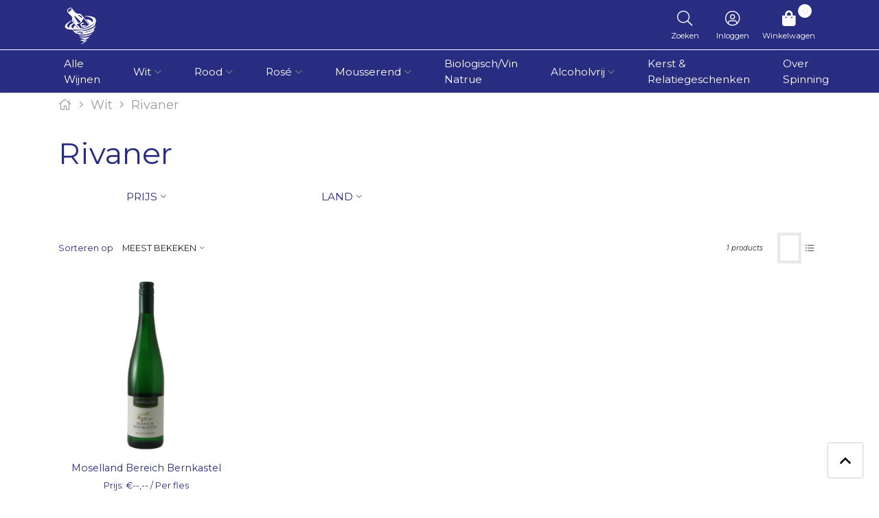

--- FILE ---
content_type: text/html;charset=utf-8
request_url: https://www.spinningwines.nl/wit/rivaner/
body_size: 13847
content:


    
    <!DOCTYPE html>
<html lang="nl" class="">

<head>

    <meta charset="utf-8"/>
<!-- [START] 'blocks/head.rain' -->
<!--

  (c) 2008-2026 Lightspeed Netherlands B.V.
  http://www.lightspeedhq.com
  Generated: 18-01-2026 @ 09:10:42

-->
<link rel="canonical" href="https://www.spinningwines.nl/wit/rivaner/"/>
<link rel="alternate" href="https://www.spinningwines.nl/index.rss" type="application/rss+xml" title="Nieuwe producten"/>
<meta name="robots" content="noodp,noydir"/>
<meta property="og:url" content="https://www.spinningwines.nl/wit/rivaner/?source=facebook"/>
<meta property="og:site_name" content="Spinning Wines"/>
<meta property="og:title" content="Rivaner"/>
<meta property="og:description" content="Spinning Wines, de wijn groothandel voor horeca en slijterij ✓ Vanaf 1 doos ✓ Groot assortiment kwaliteitswijnen voor de beste prijzen ✓ Snel in huis"/>
<!--[if lt IE 9]>
<script src="https://cdn.webshopapp.com/assets/html5shiv.js?2025-02-20"></script>
<![endif]-->
<!-- [END] 'blocks/head.rain' -->

    <meta http-equiv="X-UA-Compatible" content="IE=edge">
    <meta name="viewport" content="width=device-width, initial-scale=1">
    <title>Rivaner - Spinning Wines</title>
    <meta name="description" content="Spinning Wines, de wijn groothandel voor horeca en slijterij ✓ Vanaf 1 doos ✓ Groot assortiment kwaliteitswijnen voor de beste prijzen ✓ Snel in huis"/>
    <meta name="keywords" content="Rivaner, Spinning Wines, Wijngroothandel, Zakelijk wijn voor horeca, kwaliteitswijnen, betaalbare wijnen"/>
    <meta name="apple-mobile-web-app-capable" content="yes">
    <meta name="apple-mobile-web-app-status-bar-style" content="black">
    <link rel="icon" type="image/x-icon" href="https://cdn.webshopapp.com/shops/310680/themes/179908/v/1369831/assets/favicon.png?20220627114724">

        <link rel="preload" as="font" type="font/woff2" crossorigin href="https://cdn.webshopapp.com/shops/310680/themes/179908/assets/fa-light-300.woff2?20250426110117"/>
    <link rel="preload" as="font" type="font/woff2" crossorigin href="https://cdn.webshopapp.com/shops/310680/themes/179908/assets/fa-regular-400.woff2?20250426110117"/>
    <link rel="preload" as="font" type="font/woff2" crossorigin href="https://cdn.webshopapp.com/shops/310680/themes/179908/assets/fa-solid-900.woff2?20250426110117"/>
    <link rel="preload" as="font" type="font/woff2" crossorigin href="https://cdn.webshopapp.com/shops/310680/themes/179908/assets/fa-brands-400.woff2?20250426110117"/>

    <style>

        @font-face {
            font-family: 'Font Awesome 5 Pro';
            font-style: normal;
            font-weight: 300;
            font-display: swap;
            src: url('https://cdn.webshopapp.com/shops/310680/themes/179908/assets/fa-light-300.woff2?20250426110117') format('woff2');
        }

        @font-face {
            font-family: 'Font Awesome 5 Pro';
            font-style: normal;
            font-weight: 400;
            font-display: swap;
            src: url('https://cdn.webshopapp.com/shops/310680/themes/179908/assets/fa-regular-400.woff2?20250426110117') format('woff2');
        }

        @font-face {
            font-family: 'Font Awesome 5 Pro';
            font-style: normal;
            font-weight: 900;
            font-display: swap;
            src: url('https://cdn.webshopapp.com/shops/310680/themes/179908/assets/fa-solid-900.woff2?20250426110117') format('woff2');
        }

        @font-face {
            font-family: 'Font Awesome 5 Brands';
            font-style: normal;
            font-weight: normal;
            font-display: swap;
            src: url('https://cdn.webshopapp.com/shops/310680/themes/179908/assets/fa-brands-400.woff2?20250426110117') format('woff2');
        }

        body {
                }
    </style>

    <link rel="preload" href="https://cdn.webshopapp.com/shops/310680/themes/179908/assets/css-preload.css?20250426110117" as="style">
    

        <link rel="stylesheet" href="https://cdn.webshopapp.com/assets/gui-responsive-2-0.css?2025-02-20" media="none" onload="if(media!='all')media='all'">
        <link rel="stylesheet" href="https://cdn.webshopapp.com/assets/gui-2-0.css?2025-02-20" media="none" onload="if(media!='all')media='all'">

    
    <link href="https://fonts.googleapis.com/css2?family=Montserrat:ital,wght@0,300;0,400;0,700;1,300;1,400;1,700&family=Montserrat:ital,wght@0,300;0,400;0,700;1,300;1,400;1,700&display=swap" rel="stylesheet">

    

    
            <link rel="stylesheet" href="https://cdn.webshopapp.com/shops/310680/themes/179908/assets/css-owl-carousel-min.css?20250426110117?v=1.46" media="none" onload="if(media!='all')media='all'">

            <link rel="stylesheet" href="https://cdn.webshopapp.com/shops/310680/themes/179908/assets/css-preload.css?20250426110117">
    <link rel="stylesheet" href="https://cdn.webshopapp.com/shops/310680/themes/179908/assets/css-style.css?20250426110117?v=1.46" >

        <link rel="stylesheet" href="https://cdn.webshopapp.com/shops/310680/themes/179908/assets/settings.css?20250426110117" media="none" onload="if(media!='all')media='all'">
    <link rel="stylesheet" href="https://cdn.webshopapp.com/shops/310680/themes/179908/assets/custom.css?20250426110117" media="none" onload="if(media!='all')media='all'">

<script type="application/ld+json">
{
    "@context": "http://schema.org/",
    "@type": "Organization",
    "url": "https://www.spinningwines.nl/",
    "sameAs": [
      "https://www.facebook.com/Spinning-Wines-104583141520722",
    	"https://www.linkedin.com/company/spinning-wines/",
    	"https://www.instagram.com/spinningwines/"
    ],
    "name": "Spinning Wines",
    "legalName": "Spinning Wines",
    "description": "Spinning Wines, de wijn groothandel voor horeca en slijterij ✓ Vanaf 1 doos ✓ Groot assortiment kwaliteitswijnen voor de beste prijzen ✓ Snel in huis",
    "logo": "https://cdn.webshopapp.com/shops/310680/themes/179908/assets/logo.svg?20250426110117",
    "image": "https://cdn.webshopapp.com/shops/310680/themes/179908/assets/banner-1.jpg?20250426110117",
    "contactPoint": {
     "@type": "ContactPoint",
     "contactType": "Customer service",
     "telephone": "+31 6 15065031",
     "email": "paul@spinningwines.nl"
    },
    "address": {
     "@type": "PostalAddress",
     "streetAddress": "",
     "postalCode": "",
     "addressCountry": "NL"
    }
}
</script>	  <script type="application/ld+json">
    {
    "@context": "http://schema.org/",
    "@type": "BreadcrumbList",
            "itemListElement": [
                                {
                  "@type": "ListItem",
                  "position": "0",
                  "item": {
                    "@id": "",
                    "name": "Wit"
                  	}
                  }
                 , 
		                  {
                  "@type": "ListItem",
                  "position": "0",
                  "item": {
                    "@id": "",
                    "name": "Rivaner"
                  	}
                  }
                 
		              ]}
  </script>
           <script src="https://cdn.webshopapp.com/shops/310680/themes/179908/assets/jquery-1-12-4-min.js?20250426110117?v=1.46"></script>
      <script  src="https://cdn.webshopapp.com/shops/310680/themes/179908/assets/jquery-ui-1-12-4-min.js?20250426110117?v=1.46"></script>
      <script src="https://cdn.webshopapp.com/assets/gui.js?2025-02-20?v=1.46"></script>
      <script src="https://cdn.webshopapp.com/assets/gui-responsive-2-0.js?2025-02-20?v=1.46"></script>
    


</head>
    <body class="template-collection layout-clean ">
    <div id="fb-root"></div>

    <!-- [START] 'blocks/body.rain' -->
<script>
(function () {
  var s = document.createElement('script');
  s.type = 'text/javascript';
  s.async = true;
  s.src = 'https://www.spinningwines.nl/services/stats/pageview.js';
  ( document.getElementsByTagName('head')[0] || document.getElementsByTagName('body')[0] ).appendChild(s);
})();
</script>
<!-- [END] 'blocks/body.rain' -->

    <div class="row  m-0">

        
        <div class="col-12 col-12 col-md-12 h-md-100 p-0">
            



<div class="navbar navbar-sticky-full flex-column p-0">

    
    <div class="main-header container flex-row py-1 position-relative">

        <button class="navbar-toggle btn btn-secondary d-flex d-lg-none mr-2" data-toggle="collapse" data-target=".navbar-mobile">
            <i class="fal fa-bars"></i>
        </button>

        <a class="d-flex logo-link" href="https://www.spinningwines.nl/">
                            <img src="[data-uri]" data-src="https://cdn.webshopapp.com/shops/310680/themes/179908/v/1369397/assets/logo.png?20220622091731"
                     alt="Spinning Wines" class="logo  lazy">
                                    </a>

        
                    <div class="navbar-search-extended flex-row justify-content-around collapse">
                <form action="https://www.spinningwines.nl/search/" method="get" id="formSearch" class="navbar-search d-flex flex-grow-1 m-2">
                    <div class="input-group d-flex flex-row flex-grow-1 mx-auto">
                        <input type="search" id="q" class="search search-input search-input d-flex flex-grow-1 my-0" name="q"
                               value="" placeholder="Zoeken..." autocomplete="off"
                               data-action="search_autofill">
                        <input type="hidden" id="sb" name="sb" value="">
                        <a class="btn btn-search d-flex my-0 mr-0" href="#" data-toggle="collapse" data-target=".navbar-search-extended">
                            <i class="fal fa-2x fa-times m-auto"></i>
                        </a>
                        <div id="search-autofill" class="search-autofill position-absolute dropdown-menu input-group">
                            <div class="products d-flex flex-column">
                                                            </div>
                            <div class="more text-center p-1">
                                <a class="btn btn-secondary w-auto" href="">Bekijk alle resultaten</a>
                            </div>
                        </div>
                    </div>
                </form>
            </div>
        
        <div class="d-flex flex-column ml-auto mr-0">

            <nav class="nav navbar-account">

                <ul class="d-flex flex-row justify-content-center">
                                            <li class="d-none d-md-block">
                            <a class="nav-link d-flex flex-column text-center" href="#" data-toggle="collapse" data-target=".navbar-search-extended">
                                <span class="nav-icon mt-1 px-3">
                                <i class="fal fa-search font-size-4"></i>
                                </span>
                                <span class="font-size-0-7 mt-1 d-none d-lg-inline-block">Zoeken</span>
                            </a>
                        </li>
                                                                <li class="d-none d-md-block">
                            <a class="nav-link d-flex flex-column text-center" href="#" data-toggle="modal"
                               data-target="#loginModal" >
                                <span class="nav-icon mt-1 px-3">
                                <i class="fal fa-user-circle font-size-4"></i>
                                </span>
                                <span class="font-size-0-7 mt-1 d-none d-lg-inline-block">Inloggen</span>
                            </a>
                        </li>
                                                                                    <li class="dropdown">
                            <a class="nav-link nav-cart d-flex flex-column text-center" href="#" role="button" data-toggle="dropdown" aria-haspopup="true" aria-expanded="false">

                                <span class="nav-icon mt-1 px-1 px-sm-3">
                                <i class="fas fa-shopping-bag font-size-4"></i>
                                                                <span id="navbarCartAmount" class="rounded-circle cart-amount bg-primary mr-n2 mr-sm-0">
                                    0
                                </span>
                                </span>
                                <span class="font-size-0-7 mt-1 d-none d-lg-inline-block">Winkelwagen</span>
                            </a>

                            <div id="navbarCart" class="dropdown-cart dropdown-menu p-0 navbar-submenu">
                                
<ul>

            <li class="nav-item border-bottom p-2">Uw winkelwagen is leeg</li>
    </ul>


<div class="d-flex flex-row border-bottom p-2">
    Totaal Excl. btw €--,--
</div>

<div class="btn-group d-flex p-2 align-items-stretch" role="group" aria-label="Cart Actions">
    <a href="https://www.spinningwines.nl/cart/" class="btn btn-primary mr-2"><i class="fas fa-shopping-bag"></i></a>
    <a href="https://www.spinningwines.nl/checkout/" class="btn btn-primary flex-grow-1">Bestellen</a>
</div>                            </div>
                        </li>
                    
                                    </ul>

            </nav>

        </div>
    </div>

    <div class="navbar-secondary border-top w-100 d-none d-lg-block">

        <div class="navbar-secondary-container container d-flex flex-column h-100">

            <nav class="navbar-nav navbar-horizontal navbar-horizontal-thin d-flex flex-grow-1 flex-row">

                                
                
                    <ul class="font-weight-semibold d-flex flex-row justify-content-center">

                                                    <li class="nav-item ">
                                <a href="https://www.spinningwines.nl/alle-wijnen/" class="nav-link " >
                                    Alle Wijnen
                                </a>
                                                                        
                                    
                            </li>
                                                    <li class="nav-item dropdown">
                                <a href="https://www.spinningwines.nl/wit/" class="nav-link dropdown-toggle" role="button" data-hover="dropdown"
                                   aria-haspopup="true" aria-expanded="false">
                                    Wit
                                </a>
                                                                        
                                            <ul class="navbar-submenu navbar-submenu-1">
                                                            <li class="nav-item ">
                                    <a class="nav-link" href="https://www.spinningwines.nl/wit/chardonnay/">Chardonnay</a>

                                                                            
                                    
                                </li>
                                                            <li class="nav-item ">
                                    <a class="nav-link" href="https://www.spinningwines.nl/wit/sauvignon-blanc/">Sauvignon Blanc</a>

                                                                            
                                    
                                </li>
                                                            <li class="nav-item ">
                                    <a class="nav-link" href="https://www.spinningwines.nl/wit/verdejo/">Verdejo</a>

                                                                            
                                    
                                </li>
                                                            <li class="nav-item ">
                                    <a class="nav-link" href="https://www.spinningwines.nl/wit/godello/">Godello</a>

                                                                            
                                    
                                </li>
                                                            <li class="nav-item ">
                                    <a class="nav-link" href="https://www.spinningwines.nl/wit/albarino/">Albarino</a>

                                                                            
                                    
                                </li>
                                                            <li class="nav-item ">
                                    <a class="nav-link" href="https://www.spinningwines.nl/wit/pinot-grigio/">Pinot Grigio</a>

                                                                            
                                    
                                </li>
                                                            <li class="nav-item ">
                                    <a class="nav-link" href="https://www.spinningwines.nl/wit/pinot-blanc/">Pinot Blanc</a>

                                                                            
                                    
                                </li>
                                                            <li class="nav-item ">
                                    <a class="nav-link" href="https://www.spinningwines.nl/wit/viognier/">Viognier</a>

                                                                            
                                    
                                </li>
                                                            <li class="nav-item ">
                                    <a class="nav-link" href="https://www.spinningwines.nl/wit/gruener-veltliner/">Grüner Veltliner</a>

                                                                            
                                    
                                </li>
                                                            <li class="nav-item ">
                                    <a class="nav-link" href="https://www.spinningwines.nl/wit/chenin-blanc/">Chenin Blanc</a>

                                                                            
                                    
                                </li>
                                                            <li class="nav-item ">
                                    <a class="nav-link" href="https://www.spinningwines.nl/wit/riesling/">Riesling</a>

                                                                            
                                    
                                </li>
                                                            <li class="nav-item ">
                                    <a class="nav-link" href="https://www.spinningwines.nl/wit/savagnin/">Savagnin</a>

                                                                            
                                    
                                </li>
                                                            <li class="nav-item ">
                                    <a class="nav-link" href="https://www.spinningwines.nl/wit/picpoul/">Picpoul</a>

                                                                            
                                    
                                </li>
                                                            <li class="nav-item ">
                                    <a class="nav-link" href="https://www.spinningwines.nl/wit/bourboulenc/">Bourboulenc</a>

                                                                            
                                    
                                </li>
                                                            <li class="nav-item ">
                                    <a class="nav-link" href="https://www.spinningwines.nl/wit/vermentino/">Vermentino</a>

                                                                            
                                    
                                </li>
                                                            <li class="nav-item ">
                                    <a class="nav-link" href="https://www.spinningwines.nl/wit/cortese/">Cortese</a>

                                                                            
                                    
                                </li>
                                                            <li class="nav-item ">
                                    <a class="nav-link" href="https://www.spinningwines.nl/wit/garganega/">Garganega</a>

                                                                            
                                    
                                </li>
                                                            <li class="nav-item ">
                                    <a class="nav-link" href="https://www.spinningwines.nl/wit/verdicchio/">Verdicchio</a>

                                                                            
                                    
                                </li>
                                                            <li class="nav-item ">
                                    <a class="nav-link" href="https://www.spinningwines.nl/wit/trebbiano/">Trebbiano </a>

                                                                            
                                    
                                </li>
                                                            <li class="nav-item ">
                                    <a class="nav-link" href="https://www.spinningwines.nl/wit/pecorino/">Pecorino</a>

                                                                            
                                    
                                </li>
                                                            <li class="nav-item ">
                                    <a class="nav-link" href="https://www.spinningwines.nl/wit/greco/">Greco</a>

                                                                            
                                    
                                </li>
                                                            <li class="nav-item ">
                                    <a class="nav-link" href="https://www.spinningwines.nl/wit/fiano/">Fiano</a>

                                                                            
                                    
                                </li>
                                                            <li class="nav-item ">
                                    <a class="nav-link" href="https://www.spinningwines.nl/wit/carricante/">Carricante</a>

                                                                            
                                    
                                </li>
                                                            <li class="nav-item ">
                                    <a class="nav-link" href="https://www.spinningwines.nl/wit/grillo/">Grillo</a>

                                                                            
                                    
                                </li>
                                                            <li class="nav-item ">
                                    <a class="nav-link" href="https://www.spinningwines.nl/wit/pinot-gris/">Pinot Gris </a>

                                                                            
                                    
                                </li>
                                                            <li class="nav-item ">
                                    <a class="nav-link" href="https://www.spinningwines.nl/wit/roussanne/">Roussanne</a>

                                                                            
                                    
                                </li>
                                                            <li class="nav-item ">
                                    <a class="nav-link" href="https://www.spinningwines.nl/wit/semillon/">Sémillon</a>

                                                                            
                                    
                                </li>
                                                            <li class="nav-item ">
                                    <a class="nav-link" href="https://www.spinningwines.nl/wit/grenache-blanc/">Grenache Blanc</a>

                                                                            
                                    
                                </li>
                                                            <li class="nav-item ">
                                    <a class="nav-link" href="https://www.spinningwines.nl/wit/rolle/">Rolle</a>

                                                                            
                                    
                                </li>
                                                            <li class="nav-item ">
                                    <a class="nav-link" href="https://www.spinningwines.nl/wit/terret/">Terret</a>

                                                                            
                                    
                                </li>
                                                            <li class="nav-item ">
                                    <a class="nav-link" href="https://www.spinningwines.nl/wit/weissburgunder/">Weissburgunder</a>

                                                                            
                                    
                                </li>
                                                            <li class="nav-item ">
                                    <a class="nav-link" href="https://www.spinningwines.nl/wit/grauburgunder/">Grauburgunder</a>

                                                                            
                                    
                                </li>
                                                            <li class="nav-item ">
                                    <a class="nav-link" href="https://www.spinningwines.nl/wit/spatburgunder/">Spatburgunder</a>

                                                                            
                                    
                                </li>
                                                            <li class="nav-item ">
                                    <a class="nav-link" href="https://www.spinningwines.nl/wit/verdelho/">Verdelho</a>

                                                                            
                                    
                                </li>
                                                            <li class="nav-item ">
                                    <a class="nav-link" href="https://www.spinningwines.nl/wit/torrontes/">Torrontés</a>

                                                                            
                                    
                                </li>
                                                            <li class="nav-item ">
                                    <a class="nav-link" href="https://www.spinningwines.nl/wit/rivaner/">Rivaner</a>

                                                                            
                                    
                                </li>
                                                            <li class="nav-item ">
                                    <a class="nav-link" href="https://www.spinningwines.nl/wit/colombard/">Colombard</a>

                                                                            
                                    
                                </li>
                                                            <li class="nav-item ">
                                    <a class="nav-link" href="https://www.spinningwines.nl/wit/bodal/">Bodal</a>

                                                                            
                                    
                                </li>
                                                            <li class="nav-item ">
                                    <a class="nav-link" href="https://www.spinningwines.nl/wit/loureiro/">Loureiro</a>

                                                                            
                                    
                                </li>
                                                            <li class="nav-item ">
                                    <a class="nav-link" href="https://www.spinningwines.nl/wit/huxelrebe/">Huxelrebe</a>

                                                                            
                                    
                                </li>
                                                            <li class="nav-item ">
                                    <a class="nav-link" href="https://www.spinningwines.nl/wit/viura/">Viura</a>

                                                                            
                                    
                                </li>
                                                            <li class="nav-item ">
                                    <a class="nav-link" href="https://www.spinningwines.nl/wit/ribolla-gialla/">Ribolla Gialla</a>

                                                                            
                                    
                                </li>
                                                            <li class="nav-item ">
                                    <a class="nav-link" href="https://www.spinningwines.nl/wit/grenache-blanc-terret-rolle-en-sauvignon-blanc/">Grenache Blanc, Terret, Rolle en Sauvignon Blanc</a>

                                                                            
                                    
                                </li>
                                                            <li class="nav-item ">
                                    <a class="nav-link" href="https://www.spinningwines.nl/wit/weisburgunder/">Weisburgunder</a>

                                                                            
                                    
                                </li>
                                                            <li class="nav-item ">
                                    <a class="nav-link" href="https://www.spinningwines.nl/wit/marsanne/">Marsanne</a>

                                                                            
                                    
                                </li>
                                                            <li class="nav-item ">
                                    <a class="nav-link" href="https://www.spinningwines.nl/wit/grenache/">Grenache</a>

                                                                            
                                    
                                </li>
                                                            <li class="nav-item ">
                                    <a class="nav-link" href="https://www.spinningwines.nl/wit/xarello/">Xarel.lo</a>

                                                                            
                                    
                                </li>
                                                            <li class="nav-item ">
                                    <a class="nav-link" href="https://www.spinningwines.nl/wit/kerner/">Kerner</a>

                                                                            
                                    
                                </li>
                                                            <li class="nav-item ">
                                    <a class="nav-link" href="https://www.spinningwines.nl/wit/antao-vaz/">Antão Vaz</a>

                                                                            
                                    
                                </li>
                                                            <li class="nav-item ">
                                    <a class="nav-link" href="https://www.spinningwines.nl/wit/silvaner/">Silvaner</a>

                                                                            
                                    
                                </li>
                                                            <li class="nav-item ">
                                    <a class="nav-link" href="https://www.spinningwines.nl/wit/pinot-noir/">Pinot Noir</a>

                                                                            
                                    
                                </li>
                                                            <li class="nav-item ">
                                    <a class="nav-link" href="https://www.spinningwines.nl/wit/arneis/">Arneis</a>

                                                                            
                                    
                                </li>
                                                            <li class="nav-item ">
                                    <a class="nav-link" href="https://www.spinningwines.nl/wit/friulano/">Friulano</a>

                                                                            
                                    
                                </li>
                                                            <li class="nav-item ">
                                    <a class="nav-link" href="https://www.spinningwines.nl/wit/gros-manseng/">Gros Manseng</a>

                                                                            
                                    
                                </li>
                                                            <li class="nav-item ">
                                    <a class="nav-link" href="https://www.spinningwines.nl/wit/arrufiac/">Arrufiac</a>

                                                                            
                                    
                                </li>
                                                            <li class="nav-item ">
                                    <a class="nav-link" href="https://www.spinningwines.nl/wit/petit-courbu/"> Petit Courbu</a>

                                                                            
                                    
                                </li>
                                                            <li class="nav-item ">
                                    <a class="nav-link" href="https://www.spinningwines.nl/wit/inzolia/">Inzolia</a>

                                                                            
                                    
                                </li>
                                                            <li class="nav-item ">
                                    <a class="nav-link" href="https://www.spinningwines.nl/wit/zibibbo/">Zibibbo</a>

                                                                            
                                    
                                </li>
                                                            <li class="nav-item ">
                                    <a class="nav-link" href="https://www.spinningwines.nl/wit/souvignier-gris/">Souvignier Gris</a>

                                                                            
                                    
                                </li>
                                                    </ul>
                                    
                            </li>
                                                    <li class="nav-item dropdown">
                                <a href="https://www.spinningwines.nl/rood/" class="nav-link dropdown-toggle" role="button" data-hover="dropdown"
                                   aria-haspopup="true" aria-expanded="false">
                                    Rood 
                                </a>
                                                                        
                                            <ul class="navbar-submenu navbar-submenu-1">
                                                            <li class="nav-item ">
                                    <a class="nav-link" href="https://www.spinningwines.nl/rood/merlot/">Merlot</a>

                                                                            
                                    
                                </li>
                                                            <li class="nav-item ">
                                    <a class="nav-link" href="https://www.spinningwines.nl/rood/tempranillo/">Tempranillo</a>

                                                                            
                                    
                                </li>
                                                            <li class="nav-item ">
                                    <a class="nav-link" href="https://www.spinningwines.nl/rood/primitivo/">Primitivo</a>

                                                                            
                                    
                                </li>
                                                            <li class="nav-item ">
                                    <a class="nav-link" href="https://www.spinningwines.nl/rood/negroamaro/">Negroamaro</a>

                                                                            
                                    
                                </li>
                                                            <li class="nav-item ">
                                    <a class="nav-link" href="https://www.spinningwines.nl/rood/syrah/">Syrah</a>

                                                                            
                                    
                                </li>
                                                            <li class="nav-item ">
                                    <a class="nav-link" href="https://www.spinningwines.nl/rood/shiraz/">Shiraz</a>

                                                                            
                                    
                                </li>
                                                            <li class="nav-item ">
                                    <a class="nav-link" href="https://www.spinningwines.nl/rood/malbec/">Malbec</a>

                                                                            
                                    
                                </li>
                                                            <li class="nav-item ">
                                    <a class="nav-link" href="https://www.spinningwines.nl/rood/cabernet-sauvignon/">Cabernet Sauvignon</a>

                                                                            
                                    
                                </li>
                                                            <li class="nav-item ">
                                    <a class="nav-link" href="https://www.spinningwines.nl/rood/cabernet-franc/">Cabernet Franc</a>

                                                                            
                                    
                                </li>
                                                            <li class="nav-item ">
                                    <a class="nav-link" href="https://www.spinningwines.nl/rood/monastrell/">Monastrell</a>

                                                                            
                                    
                                </li>
                                                            <li class="nav-item ">
                                    <a class="nav-link" href="https://www.spinningwines.nl/rood/pinot-noir/">Pinot Noir</a>

                                                                            
                                    
                                </li>
                                                            <li class="nav-item ">
                                    <a class="nav-link" href="https://www.spinningwines.nl/rood/gamay/">Gamay</a>

                                                                            
                                    
                                </li>
                                                            <li class="nav-item ">
                                    <a class="nav-link" href="https://www.spinningwines.nl/rood/sangiovese/">Sangiovese</a>

                                                                            
                                    
                                </li>
                                                            <li class="nav-item ">
                                    <a class="nav-link" href="https://www.spinningwines.nl/rood/nebbiolo/">Nebbiolo</a>

                                                                            
                                    
                                </li>
                                                            <li class="nav-item ">
                                    <a class="nav-link" href="https://www.spinningwines.nl/rood/garnacha/">Garnacha</a>

                                                                            
                                    
                                </li>
                                                            <li class="nav-item ">
                                    <a class="nav-link" href="https://www.spinningwines.nl/rood/grenache/">Grenache</a>

                                                                            
                                    
                                </li>
                                                            <li class="nav-item ">
                                    <a class="nav-link" href="https://www.spinningwines.nl/rood/nero-davola/">Nero d'Avola</a>

                                                                            
                                    
                                </li>
                                                            <li class="nav-item ">
                                    <a class="nav-link" href="https://www.spinningwines.nl/rood/corvina/">Corvina</a>

                                                                            
                                    
                                </li>
                                                            <li class="nav-item ">
                                    <a class="nav-link" href="https://www.spinningwines.nl/rood/montepulciano/">Montepulciano </a>

                                                                            
                                    
                                </li>
                                                            <li class="nav-item ">
                                    <a class="nav-link" href="https://www.spinningwines.nl/rood/aglianico/">Aglianico</a>

                                                                            
                                    
                                </li>
                                                            <li class="nav-item ">
                                    <a class="nav-link" href="https://www.spinningwines.nl/rood/nerello-mascalese/">Nerello Mascalese </a>

                                                                            
                                    
                                </li>
                                                            <li class="nav-item ">
                                    <a class="nav-link" href="https://www.spinningwines.nl/rood/spatburgunder/">Spatburgunder</a>

                                                                            
                                    
                                </li>
                                                            <li class="nav-item ">
                                    <a class="nav-link" href="https://www.spinningwines.nl/rood/marselan/">Marselan</a>

                                                                            
                                    
                                </li>
                                                            <li class="nav-item ">
                                    <a class="nav-link" href="https://www.spinningwines.nl/rood/tempernillo/">Tempernillo</a>

                                                                            
                                    
                                </li>
                                                            <li class="nav-item ">
                                    <a class="nav-link" href="https://www.spinningwines.nl/rood/grenache-noir/">Grenache Noir</a>

                                                                            
                                    
                                </li>
                                                            <li class="nav-item ">
                                    <a class="nav-link" href="https://www.spinningwines.nl/rood/teroldego/">Teroldego </a>

                                                                            
                                    
                                </li>
                                                            <li class="nav-item ">
                                    <a class="nav-link" href="https://www.spinningwines.nl/rood/cabernet/">Cabernet</a>

                                                                            
                                    
                                </li>
                                                            <li class="nav-item ">
                                    <a class="nav-link" href="https://www.spinningwines.nl/rood/mouvedre/">Mouvèdre</a>

                                                                            
                                    
                                </li>
                                                            <li class="nav-item ">
                                    <a class="nav-link" href="https://www.spinningwines.nl/rood/barbera/">Barbera</a>

                                                                            
                                    
                                </li>
                                                            <li class="nav-item ">
                                    <a class="nav-link" href="https://www.spinningwines.nl/rood/zinfandel/">Zinfandel</a>

                                                                            
                                    
                                </li>
                                                            <li class="nav-item ">
                                    <a class="nav-link" href="https://www.spinningwines.nl/rood/montepulciano-dabruzzo/">Montepulciano d'Abruzzo</a>

                                                                            
                                    
                                </li>
                                                            <li class="nav-item ">
                                    <a class="nav-link" href="https://www.spinningwines.nl/rood/teroldego-en-merlot/">Teroldego en Merlot</a>

                                                                            
                                    
                                </li>
                                                            <li class="nav-item ">
                                    <a class="nav-link" href="https://www.spinningwines.nl/rood/touriga-nacional/">Touriga Nacional</a>

                                                                            
                                    
                                </li>
                                                            <li class="nav-item ">
                                    <a class="nav-link" href="https://www.spinningwines.nl/rood/carigan/">Carigan</a>

                                                                            
                                    
                                </li>
                                                            <li class="nav-item ">
                                    <a class="nav-link" href="https://www.spinningwines.nl/rood/carmenere/">Carmenère</a>

                                                                            
                                    
                                </li>
                                                            <li class="nav-item ">
                                    <a class="nav-link" href="https://www.spinningwines.nl/rood/mencia/">Mencia</a>

                                                                            
                                    
                                </li>
                                                            <li class="nav-item ">
                                    <a class="nav-link" href="https://www.spinningwines.nl/rood/bobal/">Bobal</a>

                                                                            
                                    
                                </li>
                                                            <li class="nav-item ">
                                    <a class="nav-link" href="https://www.spinningwines.nl/rood/pinotage/">Pinotage</a>

                                                                            
                                    
                                </li>
                                                            <li class="nav-item ">
                                    <a class="nav-link" href="https://www.spinningwines.nl/rood/tannat/">Tannat</a>

                                                                            
                                    
                                </li>
                                                            <li class="nav-item ">
                                    <a class="nav-link" href="https://www.spinningwines.nl/rood/bordeaux/">Bordeaux</a>

                                                                            
                                    
                                </li>
                                                            <li class="nav-item ">
                                    <a class="nav-link" href="https://www.spinningwines.nl/rood/trousseau/">Trousseau</a>

                                                                            
                                    
                                </li>
                                                            <li class="nav-item ">
                                    <a class="nav-link" href="https://www.spinningwines.nl/rood/frappato/">Frappato</a>

                                                                            
                                    
                                </li>
                                                            <li class="nav-item ">
                                    <a class="nav-link" href="https://www.spinningwines.nl/rood/pais/">Pais</a>

                                                                            
                                    
                                </li>
                                                            <li class="nav-item ">
                                    <a class="nav-link" href="https://www.spinningwines.nl/rood/blauwe-zweigelt/">Blauwe Zweigelt</a>

                                                                            
                                    
                                </li>
                                                            <li class="nav-item ">
                                    <a class="nav-link" href="https://www.spinningwines.nl/rood/trincadeira/">Trincadeira</a>

                                                                            
                                    
                                </li>
                                                    </ul>
                                    
                            </li>
                                                    <li class="nav-item dropdown">
                                <a href="https://www.spinningwines.nl/rose/" class="nav-link dropdown-toggle" role="button" data-hover="dropdown"
                                   aria-haspopup="true" aria-expanded="false">
                                    Rosé
                                </a>
                                                                        
                                            <ul class="navbar-submenu navbar-submenu-1">
                                                            <li class="nav-item ">
                                    <a class="nav-link" href="https://www.spinningwines.nl/rose/pinot-grigio/">Pinot Grigio</a>

                                                                            
                                    
                                </li>
                                                            <li class="nav-item ">
                                    <a class="nav-link" href="https://www.spinningwines.nl/rose/cinsault/">Cinsault</a>

                                                                            
                                    
                                </li>
                                                            <li class="nav-item ">
                                    <a class="nav-link" href="https://www.spinningwines.nl/rose/grenache/">Grenache</a>

                                                                            
                                    
                                </li>
                                                            <li class="nav-item ">
                                    <a class="nav-link" href="https://www.spinningwines.nl/rose/mourvedre/">Mourvèdre</a>

                                                                            
                                    
                                </li>
                                                            <li class="nav-item ">
                                    <a class="nav-link" href="https://www.spinningwines.nl/rose/lagrein/">Lagrein</a>

                                                                            
                                    
                                </li>
                                                            <li class="nav-item ">
                                    <a class="nav-link" href="https://www.spinningwines.nl/rose/verdejo/">Verdejo</a>

                                                                            
                                    
                                </li>
                                                            <li class="nav-item ">
                                    <a class="nav-link" href="https://www.spinningwines.nl/rose/gerla/">Gerla</a>

                                                                            
                                    
                                </li>
                                                            <li class="nav-item ">
                                    <a class="nav-link" href="https://www.spinningwines.nl/rose/nero-davola/">Nero d'Avola</a>

                                                                            
                                    
                                </li>
                                                            <li class="nav-item ">
                                    <a class="nav-link" href="https://www.spinningwines.nl/rose/bobal/">Bobal</a>

                                                                            
                                    
                                </li>
                                                            <li class="nav-item ">
                                    <a class="nav-link" href="https://www.spinningwines.nl/rose/syrah/">Syrah</a>

                                                                            
                                    
                                </li>
                                                    </ul>
                                    
                            </li>
                                                    <li class="nav-item dropdown">
                                <a href="https://www.spinningwines.nl/mousserend/" class="nav-link dropdown-toggle" role="button" data-hover="dropdown"
                                   aria-haspopup="true" aria-expanded="false">
                                    Mousserend 
                                </a>
                                                                        
                                            <ul class="navbar-submenu navbar-submenu-1">
                                                            <li class="nav-item ">
                                    <a class="nav-link" href="https://www.spinningwines.nl/mousserend/macabeo/">Macabeo</a>

                                                                            
                                    
                                </li>
                                                            <li class="nav-item ">
                                    <a class="nav-link" href="https://www.spinningwines.nl/mousserend/glera/">Glera</a>

                                                                            
                                    
                                </li>
                                                            <li class="nav-item ">
                                    <a class="nav-link" href="https://www.spinningwines.nl/mousserend/chardonnay/">Chardonnay</a>

                                                                            
                                    
                                </li>
                                                            <li class="nav-item ">
                                    <a class="nav-link" href="https://www.spinningwines.nl/mousserend/pinot-noir/">Pinot Noir</a>

                                                                            
                                    
                                </li>
                                                            <li class="nav-item ">
                                    <a class="nav-link" href="https://www.spinningwines.nl/mousserend/macabeu/">Macabeu</a>

                                                                            
                                    
                                </li>
                                                            <li class="nav-item ">
                                    <a class="nav-link" href="https://www.spinningwines.nl/mousserend/xarel-lo/"> Xarel-lo</a>

                                                                            
                                    
                                </li>
                                                            <li class="nav-item ">
                                    <a class="nav-link" href="https://www.spinningwines.nl/mousserend/pinot-meunier/"> Pinot Meunier</a>

                                                                            
                                    
                                </li>
                                                            <li class="nav-item ">
                                    <a class="nav-link" href="https://www.spinningwines.nl/mousserend/prosecco/">Prosecco</a>

                                                                            
                                    
                                </li>
                                                            <li class="nav-item ">
                                    <a class="nav-link" href="https://www.spinningwines.nl/mousserend/parellada/">Parellada</a>

                                                                            
                                    
                                </li>
                                                            <li class="nav-item ">
                                    <a class="nav-link" href="https://www.spinningwines.nl/mousserend/grillo/">Grillo</a>

                                                                            
                                    
                                </li>
                                                            <li class="nav-item ">
                                    <a class="nav-link" href="https://www.spinningwines.nl/mousserend/moscato/">Moscato</a>

                                                                            
                                    
                                </li>
                                                            <li class="nav-item ">
                                    <a class="nav-link" href="https://www.spinningwines.nl/mousserend/cabernet-sauvignon/">Cabernet Sauvignon</a>

                                                                            
                                    
                                </li>
                                                    </ul>
                                    
                            </li>
                                                    <li class="nav-item ">
                                <a href="https://www.spinningwines.nl/biologisch-vin-natrue/" class="nav-link " >
                                    Biologisch/Vin Natrue
                                </a>
                                                                        
                                    
                            </li>
                                                    <li class="nav-item dropdown">
                                <a href="https://www.spinningwines.nl/alcoholvrij/" class="nav-link dropdown-toggle" role="button" data-hover="dropdown"
                                   aria-haspopup="true" aria-expanded="false">
                                    Alcoholvrij
                                </a>
                                                                        
                                            <ul class="navbar-submenu navbar-submenu-1">
                                                            <li class="nav-item ">
                                    <a class="nav-link" href="https://www.spinningwines.nl/alcoholvrij/verdejo/">Verdejo</a>

                                                                            
                                    
                                </li>
                                                    </ul>
                                    
                            </li>
                                                    <li class="nav-item ">
                                <a href="https://www.spinningwines.nl/kerst-relatiegeschenken/" class="nav-link " >
                                    Kerst & Relatiegeschenken
                                </a>
                                                                        
                                    
                            </li>
                                                    <li class="nav-item ">
                                <a href="https://www.spinningwines.nl/over-spinning/" class="nav-link " >
                                    Over Spinning
                                </a>
                                                                        
                                    
                            </li>
                                            </ul>
                                <ul class="font-weight-semibold d-flex flex-row justify-content-center">
                    
                    
                    
                                    </ul>

                
            </nav>

        </div>

    </div>

    <div class="navbar-mobile navbar-mobile-dark collapse shadow">

        <div class="d-flex flex-row">
            <button class="navbar-toggle btn btn-secondary d-flex mb-auto mt-2 ml-2 mr-auto" data-toggle="collapse" data-target=".navbar-mobile">
                <i class="fal fa-times"></i>
            </button>

                            <a class="nav-link text-center d-flex flex-column p-3" href="#" data-toggle="modal"
                   data-target="#loginModal" >
                    <i class="fal fa-user-circle font-size-4"></i>
                    <span class="font-size-0-8 mt-1 text-muted">Inloggen</span>
                </a>
                                </div>

        <div class="p-2">
            <form action="https://www.spinningwines.nl/search/" method="get" id="formSearchMobile" class="d-flex flex-row">
                <input type="hidden" id="sb" name="sb" value="">
                <input class="form-control form-control-btn flex-grow-1 my-0" name="q" value=""
                       placeholder="Zoeken..." autocomplete="off">
                <button type="submit" class="btn btn-primary d-flex"><i class="fal fa-search"></i></button>
            </form>
        </div>

        <nav class="navbar-nav d-flex flex-column">

            
            <ul class="font-weight-semibold d-flex flex-column mobile-submenu">

                
                    
                        <li class="nav-item ">
                            <a class="nav-link" href="https://www.spinningwines.nl/alle-wijnen/">Alle Wijnen
                                                            </a>

                                                    </li>
                    
                        <li class="nav-item mobile-has-submenu">
                            <a class="nav-link" href="https://www.spinningwines.nl/wit/">Wit
                                 <span class="btn-link btn-toggle" data-toggle="collapse" data-target=".mobile-submenu-10393334"><i
                                            class="fal fa-angle-down fa-2x my-auto text-muted"></i></span>                            </a>

                                                            <ul class="mobile-submenu mobile-submenu mobile-submenu-10393334 collapse">
                                                                            <li class="nav-item">
                                            <a class="nav-link" href="https://www.spinningwines.nl/wit/chardonnay/">Chardonnay
                                                                                            </a>
                                                                                    </li>
                                                                            <li class="nav-item">
                                            <a class="nav-link" href="https://www.spinningwines.nl/wit/sauvignon-blanc/">Sauvignon Blanc
                                                                                            </a>
                                                                                    </li>
                                                                            <li class="nav-item">
                                            <a class="nav-link" href="https://www.spinningwines.nl/wit/verdejo/">Verdejo
                                                                                            </a>
                                                                                    </li>
                                                                            <li class="nav-item">
                                            <a class="nav-link" href="https://www.spinningwines.nl/wit/godello/">Godello
                                                                                            </a>
                                                                                    </li>
                                                                            <li class="nav-item">
                                            <a class="nav-link" href="https://www.spinningwines.nl/wit/albarino/">Albarino
                                                                                            </a>
                                                                                    </li>
                                                                            <li class="nav-item">
                                            <a class="nav-link" href="https://www.spinningwines.nl/wit/pinot-grigio/">Pinot Grigio
                                                                                            </a>
                                                                                    </li>
                                                                            <li class="nav-item">
                                            <a class="nav-link" href="https://www.spinningwines.nl/wit/pinot-blanc/">Pinot Blanc
                                                                                            </a>
                                                                                    </li>
                                                                            <li class="nav-item">
                                            <a class="nav-link" href="https://www.spinningwines.nl/wit/viognier/">Viognier
                                                                                            </a>
                                                                                    </li>
                                                                            <li class="nav-item">
                                            <a class="nav-link" href="https://www.spinningwines.nl/wit/gruener-veltliner/">Grüner Veltliner
                                                                                            </a>
                                                                                    </li>
                                                                            <li class="nav-item">
                                            <a class="nav-link" href="https://www.spinningwines.nl/wit/chenin-blanc/">Chenin Blanc
                                                                                            </a>
                                                                                    </li>
                                                                            <li class="nav-item">
                                            <a class="nav-link" href="https://www.spinningwines.nl/wit/riesling/">Riesling
                                                                                            </a>
                                                                                    </li>
                                                                            <li class="nav-item">
                                            <a class="nav-link" href="https://www.spinningwines.nl/wit/savagnin/">Savagnin
                                                                                            </a>
                                                                                    </li>
                                                                            <li class="nav-item">
                                            <a class="nav-link" href="https://www.spinningwines.nl/wit/picpoul/">Picpoul
                                                                                            </a>
                                                                                    </li>
                                                                            <li class="nav-item">
                                            <a class="nav-link" href="https://www.spinningwines.nl/wit/bourboulenc/">Bourboulenc
                                                                                            </a>
                                                                                    </li>
                                                                            <li class="nav-item">
                                            <a class="nav-link" href="https://www.spinningwines.nl/wit/vermentino/">Vermentino
                                                                                            </a>
                                                                                    </li>
                                                                            <li class="nav-item">
                                            <a class="nav-link" href="https://www.spinningwines.nl/wit/cortese/">Cortese
                                                                                            </a>
                                                                                    </li>
                                                                            <li class="nav-item">
                                            <a class="nav-link" href="https://www.spinningwines.nl/wit/garganega/">Garganega
                                                                                            </a>
                                                                                    </li>
                                                                            <li class="nav-item">
                                            <a class="nav-link" href="https://www.spinningwines.nl/wit/verdicchio/">Verdicchio
                                                                                            </a>
                                                                                    </li>
                                                                            <li class="nav-item">
                                            <a class="nav-link" href="https://www.spinningwines.nl/wit/trebbiano/">Trebbiano 
                                                                                            </a>
                                                                                    </li>
                                                                            <li class="nav-item">
                                            <a class="nav-link" href="https://www.spinningwines.nl/wit/pecorino/">Pecorino
                                                                                            </a>
                                                                                    </li>
                                                                            <li class="nav-item">
                                            <a class="nav-link" href="https://www.spinningwines.nl/wit/greco/">Greco
                                                                                            </a>
                                                                                    </li>
                                                                            <li class="nav-item">
                                            <a class="nav-link" href="https://www.spinningwines.nl/wit/fiano/">Fiano
                                                                                            </a>
                                                                                    </li>
                                                                            <li class="nav-item">
                                            <a class="nav-link" href="https://www.spinningwines.nl/wit/carricante/">Carricante
                                                                                            </a>
                                                                                    </li>
                                                                            <li class="nav-item">
                                            <a class="nav-link" href="https://www.spinningwines.nl/wit/grillo/">Grillo
                                                                                            </a>
                                                                                    </li>
                                                                            <li class="nav-item">
                                            <a class="nav-link" href="https://www.spinningwines.nl/wit/pinot-gris/">Pinot Gris 
                                                                                            </a>
                                                                                    </li>
                                                                            <li class="nav-item">
                                            <a class="nav-link" href="https://www.spinningwines.nl/wit/roussanne/">Roussanne
                                                                                            </a>
                                                                                    </li>
                                                                            <li class="nav-item">
                                            <a class="nav-link" href="https://www.spinningwines.nl/wit/semillon/">Sémillon
                                                                                            </a>
                                                                                    </li>
                                                                            <li class="nav-item">
                                            <a class="nav-link" href="https://www.spinningwines.nl/wit/grenache-blanc/">Grenache Blanc
                                                                                            </a>
                                                                                    </li>
                                                                            <li class="nav-item">
                                            <a class="nav-link" href="https://www.spinningwines.nl/wit/rolle/">Rolle
                                                                                            </a>
                                                                                    </li>
                                                                            <li class="nav-item">
                                            <a class="nav-link" href="https://www.spinningwines.nl/wit/terret/">Terret
                                                                                            </a>
                                                                                    </li>
                                                                            <li class="nav-item">
                                            <a class="nav-link" href="https://www.spinningwines.nl/wit/weissburgunder/">Weissburgunder
                                                                                            </a>
                                                                                    </li>
                                                                            <li class="nav-item">
                                            <a class="nav-link" href="https://www.spinningwines.nl/wit/grauburgunder/">Grauburgunder
                                                                                            </a>
                                                                                    </li>
                                                                            <li class="nav-item">
                                            <a class="nav-link" href="https://www.spinningwines.nl/wit/spatburgunder/">Spatburgunder
                                                                                            </a>
                                                                                    </li>
                                                                            <li class="nav-item">
                                            <a class="nav-link" href="https://www.spinningwines.nl/wit/verdelho/">Verdelho
                                                                                            </a>
                                                                                    </li>
                                                                            <li class="nav-item">
                                            <a class="nav-link" href="https://www.spinningwines.nl/wit/torrontes/">Torrontés
                                                                                            </a>
                                                                                    </li>
                                                                            <li class="nav-item">
                                            <a class="nav-link" href="https://www.spinningwines.nl/wit/rivaner/">Rivaner
                                                                                            </a>
                                                                                    </li>
                                                                            <li class="nav-item">
                                            <a class="nav-link" href="https://www.spinningwines.nl/wit/colombard/">Colombard
                                                                                            </a>
                                                                                    </li>
                                                                            <li class="nav-item">
                                            <a class="nav-link" href="https://www.spinningwines.nl/wit/bodal/">Bodal
                                                                                            </a>
                                                                                    </li>
                                                                            <li class="nav-item">
                                            <a class="nav-link" href="https://www.spinningwines.nl/wit/loureiro/">Loureiro
                                                                                            </a>
                                                                                    </li>
                                                                            <li class="nav-item">
                                            <a class="nav-link" href="https://www.spinningwines.nl/wit/huxelrebe/">Huxelrebe
                                                                                            </a>
                                                                                    </li>
                                                                            <li class="nav-item">
                                            <a class="nav-link" href="https://www.spinningwines.nl/wit/viura/">Viura
                                                                                            </a>
                                                                                    </li>
                                                                            <li class="nav-item">
                                            <a class="nav-link" href="https://www.spinningwines.nl/wit/ribolla-gialla/">Ribolla Gialla
                                                                                            </a>
                                                                                    </li>
                                                                            <li class="nav-item">
                                            <a class="nav-link" href="https://www.spinningwines.nl/wit/grenache-blanc-terret-rolle-en-sauvignon-blanc/">Grenache Blanc, Terret, Rolle en Sauvignon Blanc
                                                                                            </a>
                                                                                    </li>
                                                                            <li class="nav-item">
                                            <a class="nav-link" href="https://www.spinningwines.nl/wit/weisburgunder/">Weisburgunder
                                                                                            </a>
                                                                                    </li>
                                                                            <li class="nav-item">
                                            <a class="nav-link" href="https://www.spinningwines.nl/wit/marsanne/">Marsanne
                                                                                            </a>
                                                                                    </li>
                                                                            <li class="nav-item">
                                            <a class="nav-link" href="https://www.spinningwines.nl/wit/grenache/">Grenache
                                                                                            </a>
                                                                                    </li>
                                                                            <li class="nav-item">
                                            <a class="nav-link" href="https://www.spinningwines.nl/wit/xarello/">Xarel.lo
                                                                                            </a>
                                                                                    </li>
                                                                            <li class="nav-item">
                                            <a class="nav-link" href="https://www.spinningwines.nl/wit/kerner/">Kerner
                                                                                            </a>
                                                                                    </li>
                                                                            <li class="nav-item">
                                            <a class="nav-link" href="https://www.spinningwines.nl/wit/antao-vaz/">Antão Vaz
                                                                                            </a>
                                                                                    </li>
                                                                            <li class="nav-item">
                                            <a class="nav-link" href="https://www.spinningwines.nl/wit/silvaner/">Silvaner
                                                                                            </a>
                                                                                    </li>
                                                                            <li class="nav-item">
                                            <a class="nav-link" href="https://www.spinningwines.nl/wit/pinot-noir/">Pinot Noir
                                                                                            </a>
                                                                                    </li>
                                                                            <li class="nav-item">
                                            <a class="nav-link" href="https://www.spinningwines.nl/wit/arneis/">Arneis
                                                                                            </a>
                                                                                    </li>
                                                                            <li class="nav-item">
                                            <a class="nav-link" href="https://www.spinningwines.nl/wit/friulano/">Friulano
                                                                                            </a>
                                                                                    </li>
                                                                            <li class="nav-item">
                                            <a class="nav-link" href="https://www.spinningwines.nl/wit/gros-manseng/">Gros Manseng
                                                                                            </a>
                                                                                    </li>
                                                                            <li class="nav-item">
                                            <a class="nav-link" href="https://www.spinningwines.nl/wit/arrufiac/">Arrufiac
                                                                                            </a>
                                                                                    </li>
                                                                            <li class="nav-item">
                                            <a class="nav-link" href="https://www.spinningwines.nl/wit/petit-courbu/"> Petit Courbu
                                                                                            </a>
                                                                                    </li>
                                                                            <li class="nav-item">
                                            <a class="nav-link" href="https://www.spinningwines.nl/wit/inzolia/">Inzolia
                                                                                            </a>
                                                                                    </li>
                                                                            <li class="nav-item">
                                            <a class="nav-link" href="https://www.spinningwines.nl/wit/zibibbo/">Zibibbo
                                                                                            </a>
                                                                                    </li>
                                                                            <li class="nav-item">
                                            <a class="nav-link" href="https://www.spinningwines.nl/wit/souvignier-gris/">Souvignier Gris
                                                                                            </a>
                                                                                    </li>
                                                                    </ul>
                                                    </li>
                    
                        <li class="nav-item mobile-has-submenu">
                            <a class="nav-link" href="https://www.spinningwines.nl/rood/">Rood 
                                 <span class="btn-link btn-toggle" data-toggle="collapse" data-target=".mobile-submenu-10393349"><i
                                            class="fal fa-angle-down fa-2x my-auto text-muted"></i></span>                            </a>

                                                            <ul class="mobile-submenu mobile-submenu mobile-submenu-10393349 collapse">
                                                                            <li class="nav-item">
                                            <a class="nav-link" href="https://www.spinningwines.nl/rood/merlot/">Merlot
                                                                                            </a>
                                                                                    </li>
                                                                            <li class="nav-item">
                                            <a class="nav-link" href="https://www.spinningwines.nl/rood/tempranillo/">Tempranillo
                                                                                            </a>
                                                                                    </li>
                                                                            <li class="nav-item">
                                            <a class="nav-link" href="https://www.spinningwines.nl/rood/primitivo/">Primitivo
                                                                                            </a>
                                                                                    </li>
                                                                            <li class="nav-item">
                                            <a class="nav-link" href="https://www.spinningwines.nl/rood/negroamaro/">Negroamaro
                                                                                            </a>
                                                                                    </li>
                                                                            <li class="nav-item">
                                            <a class="nav-link" href="https://www.spinningwines.nl/rood/syrah/">Syrah
                                                                                            </a>
                                                                                    </li>
                                                                            <li class="nav-item">
                                            <a class="nav-link" href="https://www.spinningwines.nl/rood/shiraz/">Shiraz
                                                                                            </a>
                                                                                    </li>
                                                                            <li class="nav-item">
                                            <a class="nav-link" href="https://www.spinningwines.nl/rood/malbec/">Malbec
                                                                                            </a>
                                                                                    </li>
                                                                            <li class="nav-item">
                                            <a class="nav-link" href="https://www.spinningwines.nl/rood/cabernet-sauvignon/">Cabernet Sauvignon
                                                                                            </a>
                                                                                    </li>
                                                                            <li class="nav-item">
                                            <a class="nav-link" href="https://www.spinningwines.nl/rood/cabernet-franc/">Cabernet Franc
                                                                                            </a>
                                                                                    </li>
                                                                            <li class="nav-item">
                                            <a class="nav-link" href="https://www.spinningwines.nl/rood/monastrell/">Monastrell
                                                                                            </a>
                                                                                    </li>
                                                                            <li class="nav-item">
                                            <a class="nav-link" href="https://www.spinningwines.nl/rood/pinot-noir/">Pinot Noir
                                                                                            </a>
                                                                                    </li>
                                                                            <li class="nav-item">
                                            <a class="nav-link" href="https://www.spinningwines.nl/rood/gamay/">Gamay
                                                                                            </a>
                                                                                    </li>
                                                                            <li class="nav-item">
                                            <a class="nav-link" href="https://www.spinningwines.nl/rood/sangiovese/">Sangiovese
                                                                                            </a>
                                                                                    </li>
                                                                            <li class="nav-item">
                                            <a class="nav-link" href="https://www.spinningwines.nl/rood/nebbiolo/">Nebbiolo
                                                                                            </a>
                                                                                    </li>
                                                                            <li class="nav-item">
                                            <a class="nav-link" href="https://www.spinningwines.nl/rood/garnacha/">Garnacha
                                                                                            </a>
                                                                                    </li>
                                                                            <li class="nav-item">
                                            <a class="nav-link" href="https://www.spinningwines.nl/rood/grenache/">Grenache
                                                                                            </a>
                                                                                    </li>
                                                                            <li class="nav-item">
                                            <a class="nav-link" href="https://www.spinningwines.nl/rood/nero-davola/">Nero d'Avola
                                                                                            </a>
                                                                                    </li>
                                                                            <li class="nav-item">
                                            <a class="nav-link" href="https://www.spinningwines.nl/rood/corvina/">Corvina
                                                                                            </a>
                                                                                    </li>
                                                                            <li class="nav-item">
                                            <a class="nav-link" href="https://www.spinningwines.nl/rood/montepulciano/">Montepulciano 
                                                                                            </a>
                                                                                    </li>
                                                                            <li class="nav-item">
                                            <a class="nav-link" href="https://www.spinningwines.nl/rood/aglianico/">Aglianico
                                                                                            </a>
                                                                                    </li>
                                                                            <li class="nav-item">
                                            <a class="nav-link" href="https://www.spinningwines.nl/rood/nerello-mascalese/">Nerello Mascalese 
                                                                                            </a>
                                                                                    </li>
                                                                            <li class="nav-item">
                                            <a class="nav-link" href="https://www.spinningwines.nl/rood/spatburgunder/">Spatburgunder
                                                                                            </a>
                                                                                    </li>
                                                                            <li class="nav-item">
                                            <a class="nav-link" href="https://www.spinningwines.nl/rood/marselan/">Marselan
                                                                                            </a>
                                                                                    </li>
                                                                            <li class="nav-item">
                                            <a class="nav-link" href="https://www.spinningwines.nl/rood/tempernillo/">Tempernillo
                                                                                            </a>
                                                                                    </li>
                                                                            <li class="nav-item">
                                            <a class="nav-link" href="https://www.spinningwines.nl/rood/grenache-noir/">Grenache Noir
                                                                                            </a>
                                                                                    </li>
                                                                            <li class="nav-item">
                                            <a class="nav-link" href="https://www.spinningwines.nl/rood/teroldego/">Teroldego 
                                                                                            </a>
                                                                                    </li>
                                                                            <li class="nav-item">
                                            <a class="nav-link" href="https://www.spinningwines.nl/rood/cabernet/">Cabernet
                                                                                            </a>
                                                                                    </li>
                                                                            <li class="nav-item">
                                            <a class="nav-link" href="https://www.spinningwines.nl/rood/mouvedre/">Mouvèdre
                                                                                            </a>
                                                                                    </li>
                                                                            <li class="nav-item">
                                            <a class="nav-link" href="https://www.spinningwines.nl/rood/barbera/">Barbera
                                                                                            </a>
                                                                                    </li>
                                                                            <li class="nav-item">
                                            <a class="nav-link" href="https://www.spinningwines.nl/rood/zinfandel/">Zinfandel
                                                                                            </a>
                                                                                    </li>
                                                                            <li class="nav-item">
                                            <a class="nav-link" href="https://www.spinningwines.nl/rood/montepulciano-dabruzzo/">Montepulciano d'Abruzzo
                                                                                            </a>
                                                                                    </li>
                                                                            <li class="nav-item">
                                            <a class="nav-link" href="https://www.spinningwines.nl/rood/teroldego-en-merlot/">Teroldego en Merlot
                                                                                            </a>
                                                                                    </li>
                                                                            <li class="nav-item">
                                            <a class="nav-link" href="https://www.spinningwines.nl/rood/touriga-nacional/">Touriga Nacional
                                                                                            </a>
                                                                                    </li>
                                                                            <li class="nav-item">
                                            <a class="nav-link" href="https://www.spinningwines.nl/rood/carigan/">Carigan
                                                                                            </a>
                                                                                    </li>
                                                                            <li class="nav-item">
                                            <a class="nav-link" href="https://www.spinningwines.nl/rood/carmenere/">Carmenère
                                                                                            </a>
                                                                                    </li>
                                                                            <li class="nav-item">
                                            <a class="nav-link" href="https://www.spinningwines.nl/rood/mencia/">Mencia
                                                                                            </a>
                                                                                    </li>
                                                                            <li class="nav-item">
                                            <a class="nav-link" href="https://www.spinningwines.nl/rood/bobal/">Bobal
                                                                                            </a>
                                                                                    </li>
                                                                            <li class="nav-item">
                                            <a class="nav-link" href="https://www.spinningwines.nl/rood/pinotage/">Pinotage
                                                                                            </a>
                                                                                    </li>
                                                                            <li class="nav-item">
                                            <a class="nav-link" href="https://www.spinningwines.nl/rood/tannat/">Tannat
                                                                                            </a>
                                                                                    </li>
                                                                            <li class="nav-item">
                                            <a class="nav-link" href="https://www.spinningwines.nl/rood/bordeaux/">Bordeaux
                                                                                            </a>
                                                                                    </li>
                                                                            <li class="nav-item">
                                            <a class="nav-link" href="https://www.spinningwines.nl/rood/trousseau/">Trousseau
                                                                                            </a>
                                                                                    </li>
                                                                            <li class="nav-item">
                                            <a class="nav-link" href="https://www.spinningwines.nl/rood/frappato/">Frappato
                                                                                            </a>
                                                                                    </li>
                                                                            <li class="nav-item">
                                            <a class="nav-link" href="https://www.spinningwines.nl/rood/pais/">Pais
                                                                                            </a>
                                                                                    </li>
                                                                            <li class="nav-item">
                                            <a class="nav-link" href="https://www.spinningwines.nl/rood/blauwe-zweigelt/">Blauwe Zweigelt
                                                                                            </a>
                                                                                    </li>
                                                                            <li class="nav-item">
                                            <a class="nav-link" href="https://www.spinningwines.nl/rood/trincadeira/">Trincadeira
                                                                                            </a>
                                                                                    </li>
                                                                    </ul>
                                                    </li>
                    
                        <li class="nav-item mobile-has-submenu">
                            <a class="nav-link" href="https://www.spinningwines.nl/rose/">Rosé
                                 <span class="btn-link btn-toggle" data-toggle="collapse" data-target=".mobile-submenu-10393379"><i
                                            class="fal fa-angle-down fa-2x my-auto text-muted"></i></span>                            </a>

                                                            <ul class="mobile-submenu mobile-submenu mobile-submenu-10393379 collapse">
                                                                            <li class="nav-item">
                                            <a class="nav-link" href="https://www.spinningwines.nl/rose/pinot-grigio/">Pinot Grigio
                                                                                            </a>
                                                                                    </li>
                                                                            <li class="nav-item">
                                            <a class="nav-link" href="https://www.spinningwines.nl/rose/cinsault/">Cinsault
                                                                                            </a>
                                                                                    </li>
                                                                            <li class="nav-item">
                                            <a class="nav-link" href="https://www.spinningwines.nl/rose/grenache/">Grenache
                                                                                            </a>
                                                                                    </li>
                                                                            <li class="nav-item">
                                            <a class="nav-link" href="https://www.spinningwines.nl/rose/mourvedre/">Mourvèdre
                                                                                            </a>
                                                                                    </li>
                                                                            <li class="nav-item">
                                            <a class="nav-link" href="https://www.spinningwines.nl/rose/lagrein/">Lagrein
                                                                                            </a>
                                                                                    </li>
                                                                            <li class="nav-item">
                                            <a class="nav-link" href="https://www.spinningwines.nl/rose/verdejo/">Verdejo
                                                                                            </a>
                                                                                    </li>
                                                                            <li class="nav-item">
                                            <a class="nav-link" href="https://www.spinningwines.nl/rose/gerla/">Gerla
                                                                                            </a>
                                                                                    </li>
                                                                            <li class="nav-item">
                                            <a class="nav-link" href="https://www.spinningwines.nl/rose/nero-davola/">Nero d'Avola
                                                                                            </a>
                                                                                    </li>
                                                                            <li class="nav-item">
                                            <a class="nav-link" href="https://www.spinningwines.nl/rose/bobal/">Bobal
                                                                                            </a>
                                                                                    </li>
                                                                            <li class="nav-item">
                                            <a class="nav-link" href="https://www.spinningwines.nl/rose/syrah/">Syrah
                                                                                            </a>
                                                                                    </li>
                                                                    </ul>
                                                    </li>
                    
                        <li class="nav-item mobile-has-submenu">
                            <a class="nav-link" href="https://www.spinningwines.nl/mousserend/">Mousserend 
                                 <span class="btn-link btn-toggle" data-toggle="collapse" data-target=".mobile-submenu-10393380"><i
                                            class="fal fa-angle-down fa-2x my-auto text-muted"></i></span>                            </a>

                                                            <ul class="mobile-submenu mobile-submenu mobile-submenu-10393380 collapse">
                                                                            <li class="nav-item">
                                            <a class="nav-link" href="https://www.spinningwines.nl/mousserend/macabeo/">Macabeo
                                                                                            </a>
                                                                                    </li>
                                                                            <li class="nav-item">
                                            <a class="nav-link" href="https://www.spinningwines.nl/mousserend/glera/">Glera
                                                                                            </a>
                                                                                    </li>
                                                                            <li class="nav-item">
                                            <a class="nav-link" href="https://www.spinningwines.nl/mousserend/chardonnay/">Chardonnay
                                                                                            </a>
                                                                                    </li>
                                                                            <li class="nav-item">
                                            <a class="nav-link" href="https://www.spinningwines.nl/mousserend/pinot-noir/">Pinot Noir
                                                                                            </a>
                                                                                    </li>
                                                                            <li class="nav-item">
                                            <a class="nav-link" href="https://www.spinningwines.nl/mousserend/macabeu/">Macabeu
                                                                                            </a>
                                                                                    </li>
                                                                            <li class="nav-item">
                                            <a class="nav-link" href="https://www.spinningwines.nl/mousserend/xarel-lo/"> Xarel-lo
                                                                                            </a>
                                                                                    </li>
                                                                            <li class="nav-item">
                                            <a class="nav-link" href="https://www.spinningwines.nl/mousserend/pinot-meunier/"> Pinot Meunier
                                                                                            </a>
                                                                                    </li>
                                                                            <li class="nav-item">
                                            <a class="nav-link" href="https://www.spinningwines.nl/mousserend/prosecco/">Prosecco
                                                                                            </a>
                                                                                    </li>
                                                                            <li class="nav-item">
                                            <a class="nav-link" href="https://www.spinningwines.nl/mousserend/parellada/">Parellada
                                                                                            </a>
                                                                                    </li>
                                                                            <li class="nav-item">
                                            <a class="nav-link" href="https://www.spinningwines.nl/mousserend/grillo/">Grillo
                                                                                            </a>
                                                                                    </li>
                                                                            <li class="nav-item">
                                            <a class="nav-link" href="https://www.spinningwines.nl/mousserend/moscato/">Moscato
                                                                                            </a>
                                                                                    </li>
                                                                            <li class="nav-item">
                                            <a class="nav-link" href="https://www.spinningwines.nl/mousserend/cabernet-sauvignon/">Cabernet Sauvignon
                                                                                            </a>
                                                                                    </li>
                                                                    </ul>
                                                    </li>
                    
                        <li class="nav-item ">
                            <a class="nav-link" href="https://www.spinningwines.nl/biologisch-vin-natrue/">Biologisch/Vin Natrue
                                                            </a>

                                                    </li>
                    
                        <li class="nav-item mobile-has-submenu">
                            <a class="nav-link" href="https://www.spinningwines.nl/alcoholvrij/">Alcoholvrij
                                 <span class="btn-link btn-toggle" data-toggle="collapse" data-target=".mobile-submenu-10393382"><i
                                            class="fal fa-angle-down fa-2x my-auto text-muted"></i></span>                            </a>

                                                            <ul class="mobile-submenu mobile-submenu mobile-submenu-10393382 collapse">
                                                                            <li class="nav-item">
                                            <a class="nav-link" href="https://www.spinningwines.nl/alcoholvrij/verdejo/">Verdejo
                                                                                            </a>
                                                                                    </li>
                                                                    </ul>
                                                    </li>
                    
                        <li class="nav-item ">
                            <a class="nav-link" href="https://www.spinningwines.nl/kerst-relatiegeschenken/">Kerst & Relatiegeschenken
                                                            </a>

                                                    </li>
                    
                        <li class="nav-item ">
                            <a class="nav-link" href="https://www.spinningwines.nl/over-spinning/">Over Spinning
                                                            </a>

                                                    </li>
                    
                            </ul>

            
            <ul class="font-weight-semibold d-flex flex-column mobile-submenu">

                
                
                
                            </ul>

        </nav>
    </div>

    <div class="navbar-mobile-background" data-toggle="collapse" data-target=".navbar-mobile"></div>
    </div>



        </div>

        <main id="main"
              class="main col-12  p-0">

                        
                        
                
                

                      		            		  
                            

    
    
    
                
                                
            <div class="container">
            <nav aria-label="breadcrumb" class="breadcrumb-container py-2">
                <ol class="d-inline-block mb-0">
                    <li><a href="https://www.spinningwines.nl/"><i class="fal fa-home"></i></a></li>

                                                                        <li><a href="https://www.spinningwines.nl/wit/">Wit</a></li>
                                                                                                <li aria-current="page"><span>Rivaner</span></li>
                                                            </ol>
            </nav>
        </div>
    
    

<div class="container">

    <form class="ajaxfilter" action="https://www.spinningwines.nl/wit/rivaner/" method="get" id="filter_form">

        <input type="hidden" name="mode" value="" id="filter_form_mode"/>
        <input type="hidden" name="sort" value="popular" id="filter_form_sort"/>
        <input type="hidden" name="max" value="25" id="filter_form_max"/>
        <input type="hidden" name="min" value="0" id="filter_form_min"/>
        <input type="hidden" name="filtering" value="1" id="filter_form_filtering"/>

        <div class="row">

            
            <div class="col-12 col-md overview-container">
                                    <div class="text-left content-container pt-4">
                        <h1
                                class="category-title">Rivaner</h1>                                                                    </div>
                
                                        <div class="filters-container-top my-2 flex-column d-flex">
        <div class="row justify-content-start align-items-start flex-wrap">

                            <div class="d-none d-lg-none col-12">
                    <button class="btn btn-secondary mr-3 w-100" type="button" data-toggle="collapse" data-target="#filterContainer" aria-expanded="false" aria-controls="filterContainer">
                        Filter <i class="fal fa-angle-down mr-2"></i>
                    </button>
                </div>

                
                    <div id="filter145850" class="dropdown mb-2 col-12 col-sm-6 col-md-3">
                        <button class="btn btn-lg btn-secondary w-100 dropdown-toggle" type="button" id="dropdownSorting"
                                data-toggle="dropdown" aria-haspopup="true" aria-expanded="false">
                            Prijs

                            
                                                                                                                                            </button>
                        <div class="dropdown-menu dropdown-menu-filter flex-column"
                             aria-labelledby="dropdownSorting">

                            
                                
                                    <div class="dropdown-item form-check">
                                        <label class="form-check-label d-block">
                                            <input class="d-none" id="filter_824058"
                                                   type="checkbox" name="filter[]"
                                                   value="824058"  />

                                            <i class="mr-1 fal fa-square"></i>
                                            0 - 3.5
                                            <span class="text-muted font-size-sm">1</span>

                                        </label>
                                    </div>

                                                                                    </div>
                    </div>
                
                    <div id="filter130796" class="dropdown mb-2 col-12 col-sm-6 col-md-3">
                        <button class="btn btn-lg btn-secondary w-100 dropdown-toggle" type="button" id="dropdownSorting"
                                data-toggle="dropdown" aria-haspopup="true" aria-expanded="false">
                            Land

                            
                                                                                                                                            </button>
                        <div class="dropdown-menu dropdown-menu-filter flex-column"
                             aria-labelledby="dropdownSorting">

                            
                                
                                    <div class="dropdown-item form-check">
                                        <label class="form-check-label d-block">
                                            <input class="d-none" id="filter_729336"
                                                   type="checkbox" name="filter[]"
                                                   value="729336"  />

                                            <i class="mr-1 fal fa-square"></i>
                                            Duitsland
                                            <span class="text-muted font-size-sm">1</span>

                                        </label>
                                    </div>

                                                                                    </div>
                    </div>
                            
            
            
                    </div>

            </div>

                
                                    <div class="tools-container d-flex my-3 py-2 justify-content-between align-items-center">

                        

                                                    <span class="text-muted">Sorteren op</span>
                            <div class="dropdown mr-3">
                                <button class="btn btn-link dropdown-toggle" type="button" id="dropdownSorting"
                                        data-toggle="dropdown" aria-haspopup="true" aria-expanded="false">
                                    Meest bekeken
                                </button>
                                <div class="dropdown-menu" aria-labelledby="dropdownSorting">
                                                                            <label class="dropdown-item">
                                            <input class="d-none" type="radio" name="sort"
                                                   value="default" >
                                            <i class="mr-1 fal fa-square"></i>
                                            Standaard
                                        </label>
                                                                            <label class="dropdown-item">
                                            <input class="d-none" type="radio" name="sort"
                                                   value="popular"  checked=>
                                            <i class="mr-1 fas fa-check-square primary"></i>
                                            Meest bekeken
                                        </label>
                                                                            <label class="dropdown-item">
                                            <input class="d-none" type="radio" name="sort"
                                                   value="newest" >
                                            <i class="mr-1 fal fa-square"></i>
                                            Nieuwste producten
                                        </label>
                                                                            <label class="dropdown-item">
                                            <input class="d-none" type="radio" name="sort"
                                                   value="lowest" >
                                            <i class="mr-1 fal fa-square"></i>
                                            Laagste prijs
                                        </label>
                                                                            <label class="dropdown-item">
                                            <input class="d-none" type="radio" name="sort"
                                                   value="highest" >
                                            <i class="mr-1 fal fa-square"></i>
                                            Hoogste prijs
                                        </label>
                                                                            <label class="dropdown-item">
                                            <input class="d-none" type="radio" name="sort"
                                                   value="asc" >
                                            <i class="mr-1 fal fa-square"></i>
                                            Naam oplopend
                                        </label>
                                                                            <label class="dropdown-item">
                                            <input class="d-none" type="radio" name="sort"
                                                   value="desc" >
                                            <i class="mr-1 fal fa-square"></i>
                                            Naam aflopend
                                        </label>
                                                                    </div>
                            </div>
                        
                                                    <div class="d-none d-sm-flex ml-auto mr-2">
                                <p class="small font-italic my-auto">1 products</p>
                            </div>
                        
                                                    <ul class="list-unstyled d-flex flex-row my-auto font-size-4 ml-3 mr-0">
                                <li class="d-flex align-self-center">
                                    <a href="https://www.spinningwines.nl/wit/rivaner/" title="Foto-tabel"
                                       class="px-2 btn btn-tertiary d-flex active"><i
                                                class="fal fa-border-all"></i></a>
                                </li>
                                <li class="d-flex align-self-center">
                                    <a href="https://www.spinningwines.nl/wit/rivaner/?mode=list" title="Lijst"
                                       class="px-2 btn btn-tertiary d-flex "><i
                                                class="fal fa-list-ul"></i></a>
                                </li>
                            </ul>
                                            </div>
                
                                    <ul id="productList"
                        class="product-list grid-products p-0 equal-container row">

                                                                                                                                                                                                                                                            <div class="col-xl-3 col-sm-4 col-6">
    <div data-id="127699232" data-url="moselland-bereich-bernkastel.html" class="product product-hover product-grid d-flex flex-column animate__viewport animate__fadeIn bg-product border">

        <div class="product-image d-flex position-relative mb-2 mx-auto w-100">

            
            
            <a class="mx-auto d-flex w-100" href="https://www.spinningwines.nl/moselland-bereich-bernkastel.html">

                
                
                <figure class="product-image-1 w-100 m-0">

                                                                                                                                                        

                                                                                        
                                                                                        
                                                                                                                                                                                

                            
                                                                            
                                                                                                                        
                                                
                                                
                                                                                                                                                                                                                    
                                                                                                
                        
                        <picture>
                            <source srcset="https://cdn.webshopapp.com/assets/blank.gif?2025-02-20" data-srcset="https://cdn.webshopapp.com/shops/310680/files/385815803/333x333x2/moselland-moselland-bereich-bernkastel.jpg" media="(min-width: 1200px)" />
                            <source srcset="https://cdn.webshopapp.com/assets/blank.gif?2025-02-20" data-srcset="https://cdn.webshopapp.com/shops/310680/files/385815803/555x555x2/moselland-moselland-bereich-bernkastel.jpg" media="(min-width: 992px)" />
                            <source srcset="https://cdn.webshopapp.com/assets/blank.gif?2025-02-20" data-srcset="https://cdn.webshopapp.com/shops/310680/files/385815803/451x451x2/moselland-moselland-bereich-bernkastel.jpg" media="(min-width: 768px)" />
                            <source srcset="https://cdn.webshopapp.com/assets/blank.gif?2025-02-20" data-srcset="https://cdn.webshopapp.com/shops/310680/files/385815803/339x339x2/moselland-moselland-bereich-bernkastel.jpg" media="(min-width: 1px)" />
                            <img class="lazy product-img w-100"
                                 src="https://cdn.webshopapp.com/assets/blank.gif?2025-02-20"
                                 alt="Moselland Moselland Bereich Bernkastel"
                                 title="Moselland Moselland Bereich Bernkastel"
                                 data-zoom="https://cdn.webshopapp.com/shops/310680/files/385815803/1200x1200x3/image.jpg"
                                 data-action="img_zoom" />
                        </picture>



                                    </figure>
            </a>

        </div>

        <div class="d-flex flex-column mb-0 flex-grow-1 px-3 pb-3 pt-2">

            <div class="product-info h-100 d-flex text-center justify-content-center flex-column">

                
                
                
                <h3 class="h6 mb-2 text-center">
                    <a href="https://www.spinningwines.nl/moselland-bereich-bernkastel.html">Moselland Bereich Bernkastel</a>
                </h3>

                <div class="product-price mt-auto">

                                                                    
                        
                        <span class="price ">
                            
                            €                            --,--
                                                      </span>

                                                    <span class="price-tax d-block font-size-0-8 text-muted">
                                
                                €                                --,-- Incl. btw
                            </span>
                        
                        
                                                    <span class="price-per-unit d-block font-size-0-8 text-muted">
                                 Prijs: €--,-- / Per fles
                            </span>
                                            
                </div>

                <div class="product-tools d-flex flex-row align-items-center mt-2 position-relative">

                    
                    
                                                                                                                                        <a href="https://www.spinningwines.nl/cart/add/253917211/" class="btn btn-primary px-2 flex-grow-1 align-items-center justify-content-center d-flex in_cart_url" title="Toevoegen aan winkelwagen">
                                                                            <i class="fas fa-shopping-bag"></i><span class="ml-2">Toevoegen aan winkelwagen</span>
                                                                    </a>
                                                                        
                    
                </div>

            </div>
        </div>

    </div>

</div>                                                                                                                                </ul>

                                        
                    

                    <div class="pagination-container px-3 py-2 mb-3" data-action="infiScroll">
                        <div class="d-flex flex-column flex-md-row">

                                                            <div class="pagination d-flex">
                                    <span class="d-flex align-self-center pr-3 pl-0 small">Page</span>

                                    <nav class="pagination d-flex">
                                        <ol>
                                            <li>
                                                <a href="https://www.spinningwines.nl/" title="Vorige"
                                                   class="btn btn-secondary previous disabled"><i class="fal fa-angle-left"></i></a>
                                            </li>

                                                                                            <li>
                                                    <a href="https://www.spinningwines.nl/wit/rivaner/" class="btn btn-secondary active pagination_1">1</a>
                                                </li>
                                            
                                            <li>
                                                <a href="https://www.spinningwines.nl/" title="Volgende" class="btn btn-secondary next disabled"><i
                                                            class="fal fa-angle-right"></i></a>
                                            </li>
                                        </ol>
                                    </nav>
                                </div>
                            
                            <div class="d-flex ml-0 ml-md-auto mt-3 mt-md-0 justify-content-between">
                                <div class="d-none d-sm-flex align-items-center mr-auto">
                                    <p class="small font-italic my-auto">1 products</p>
                                </div>
                            </div>
                        </div>
                    </div>

                
            </div>
        </div>

    </form>

</div>


    
            
                    <section class="section-wrapper bg-none section-hovertools py-5 ">
    <div class="container">

        <div class="row d-flex">

                                                    
            
                <div class="col-12 col-sm-6 col-md-3 section-usp-element d-flex flex-row mb-3">
                                        <div class="d-flex flex-column">
                                                                    </div>
                </div>

            
                <div class="col-12 col-sm-6 col-md-3 section-usp-element d-flex flex-row mb-3">
                                        <div class="d-flex flex-column">
                                                                    </div>
                </div>

            
                <div class="col-12 col-sm-6 col-md-3 section-usp-element d-flex flex-row mb-3">
                                        <div class="d-flex flex-column">
                                                                    </div>
                </div>

            
                <div class="col-12 col-sm-6 col-md-3 section-usp-element d-flex flex-row mb-3">
                                        <div class="d-flex flex-column">
                                                                    </div>
                </div>

            
        </div>
    </div>
</section>        
            
        
            
        
            
        
            
        
            
        
            
        
    

<script type="application/ld+json">
{
  "@context": "http://schema.org",
  "@type": "ItemList",
  "url": "https://www.spinningwines.nl/wit/rivaner/",
  "numberOfItems": "",
  "itemListElement": [
         	{
      "@type": "Product",
      "position" : 1,
      "url": "https://www.spinningwines.nl/moselland-bereich-bernkastel.html",
         "image": "https://cdn.webshopapp.com/shops/310680/files/385815803/250x250x1/moselland-moselland-bereich-bernkastel.jpg",      "description": "Plezierige lichtzoete witte wijn

Land: Duitsland
Streek: Moezel
Druif: Rivaner
Doos 6 x 0,75L",      "mpn": "21263",          "brand": "Moselland",             "name": "Moselland Bereich Bernkastel",
            "offers": {
            "@type": "Offer",
             "category": "Rivaner",              "itemCondition": "http://schema.org/NewCondition",
             "url" : "https://www.spinningwines.nl/moselland-bereich-bernkastel.html",
                              "availability": "http://schema.org/InStock",
                            
               "priceCurrency": "EUR",
               "price": "20.10"
              }
        },
    {}
]}


</script>            
            
        </main>

    </div>

    
    <footer id="footer" class="footer w-100 border-top">

                    <div class="footer-newsletter">
            <div class="container">

                <div class="py-4">

                    
                        <div class="row">
                            <div class="col-12 col-md-6">
                                <h2 class="section-title h1 mb-3">Nieuwsbrief </h2>                                <h4 class="section-subtitle h6 mb-3">Wil je op de hoogte blijven van de ontwikkelingen en de nieuwe wijnen ? Schrijf je dan  in voor onze nieuwsbrief.</h4>                            </div>

                            <form id="formNewsletterFooter" class="form-inline d-flex flex-column justify-content-center col-12 col-md-6" action="https://www.spinningwines.nl/account/newsletter/"
                                  method="post">

                                <div class="d-flex flex-row w-100">
                                    <input type="hidden" name="key" value="f39e01bc14bcbe47a307ea51f787aab0"/>
                                    <label for="formNewsletterEmailFooter" class="sr-only">E-mail</label>
                                    <input class="form-control flex-grow-1 mr-2" type="text" name="email" id="formNewsletterEmailFooter" placeholder="E-mail"/>
                                    <button type="submit" class="btn btn-primary">Abonneer</button>
                                </div>
                                <a class="small mt-2 mr-auto" href="https://www.spinningwines.nl/service/privacy-policy/">Lees hier de wettelijke beperkingen</a>

                            </form>

                        </div>

                    

                </div>

            </div>
            </div>
        

        
                                                    
            <div class="footer-main overflow-hidden border-top">
                <div class="container pt-5 pb-3">

                    <div class="row">

                        
                            
                            <div class="col-12 col-md-6 col-lg-3 mb-4 mb-md-0">

                                                                    <div class="widget-content pb-0 pb-md-4">
    <h5 class="widget-title h6 mb-3 collapse-arrow-below-sm collapsed" data-toggle="collapse" href="#footerContactform" aria-expanded="false" aria-controls="collapseFooter1">
        Neem contact op
    </h5>
    <form id="footerContactform" action="https://www.spinningwines.nl/service/contactPost/" method="post" class="contact-submit collapse dont-collapse-above-sm">
        <input type="hidden" name="key" value="f39e01bc14bcbe47a307ea51f787aab0"/>
        <div class="row">
            <div class="col-12">
                <div class="form-group">
                    <input id="gui-form-name" placeholder="Naam" required class="form-control gui-validate" type="text" name="name"
                           value="">
                </div>
            </div>
        </div>
        <div class="row">
            <div class="col-12">
                <div class="form-group">
                    <input id="gui-form-email" placeholder="E-mail" required class="form-control gui-validate"
                           type="text" name="email" value="">
                </div>
            </div>
            <div class="col-12">
                <div class="form-group">
                    <input class="form-control" placeholder="Telefoon" required id="gui-form-phone"
                           type="text" name="phone" value="">
                </div>
            </div>
        </div>
        <div class="form-group d-none">
            <input class="form-control" id="gui-form-subject" type="hidden"
                   value="Short contactform submission"
                   name="subject">
        </div>
        <div class="form-group">
            <textarea id="gui-form-message" placeholder="Bericht" required class="form-control" rows="8" name="message"></textarea>
        </div>
        <a href="javascript:;" onclick="$('#footerContactform').submit();" class="btn d-flex btn-primary"
           title="Verstuur">Verstuur</a>
    </form>
</div>                                
                            </div>

                        
                            
                            <div class="col-12 col-md-6 col-lg-3 mb-4 mb-md-0">

                                                                    <div class="widget-content pb-0 pb-md-4">
    <h5 class="widget-title h6 mb-3 collapse-arrow-below-sm collapsed" data-toggle="collapse" href="#collapseFooter2" aria-expanded="false" aria-controls="collapseFooter2">Categorieën</h5>
    <ul class="list-carets collapse dont-collapse-above-sm" id="collapseFooter2">
                    <li>
                <a href="https://www.spinningwines.nl/alle-wijnen/" class="subnavlink"
                   title="Alle Wijnen">
                    Alle Wijnen
                </a>
            </li>
                    <li>
                <a href="https://www.spinningwines.nl/wit/" class="subnavlink"
                   title="Wit">
                    Wit
                </a>
            </li>
                    <li>
                <a href="https://www.spinningwines.nl/rood/" class="subnavlink"
                   title="Rood ">
                    Rood 
                </a>
            </li>
                    <li>
                <a href="https://www.spinningwines.nl/rose/" class="subnavlink"
                   title="Rosé">
                    Rosé
                </a>
            </li>
                    <li>
                <a href="https://www.spinningwines.nl/mousserend/" class="subnavlink"
                   title="Mousserend ">
                    Mousserend 
                </a>
            </li>
                    <li>
                <a href="https://www.spinningwines.nl/biologisch-vin-natrue/" class="subnavlink"
                   title="Biologisch/Vin Natrue">
                    Biologisch/Vin Natrue
                </a>
            </li>
                    <li>
                <a href="https://www.spinningwines.nl/alcoholvrij/" class="subnavlink"
                   title="Alcoholvrij">
                    Alcoholvrij
                </a>
            </li>
                    <li>
                <a href="https://www.spinningwines.nl/kerst-relatiegeschenken/" class="subnavlink"
                   title="Kerst &amp; Relatiegeschenken">
                    Kerst &amp; Relatiegeschenken
                </a>
            </li>
                    <li>
                <a href="https://www.spinningwines.nl/over-spinning/" class="subnavlink"
                   title="Over Spinning">
                    Over Spinning
                </a>
            </li>
            </ul>
</div>                                
                            </div>

                        
                            
                            <div class="col-12 col-md-6 col-lg-3 mb-4 mb-md-0">

                                                                    <div class="widget-content pb-0 pb-md-4">
    <h5 class="widget-title h6 mb-3 collapse-arrow-below-sm collapsed" data-toggle="collapse" href="#collapseFooter3" aria-expanded="false" aria-controls="collapseFooter3">Service</h5>

    <ul class="list-carets mb-3 collapse dont-collapse-above-sm" id="collapseFooter3">

        
                            <li>
                    <a href="https://www.spinningwines.nl/service/about/" class=""
                       title="Over ons">
                        Over ons
                    </a>
                </li>
                            <li>
                    <a href="https://www.spinningwines.nl/service/general-terms-conditions/" class=""
                       title="Algemene voorwaarden">
                        Algemene voorwaarden
                    </a>
                </li>
                            <li>
                    <a href="https://www.spinningwines.nl/service/privacy-policy/" class=""
                       title="Privacy Policy">
                        Privacy Policy
                    </a>
                </li>
                            <li>
                    <a href="https://www.spinningwines.nl/service/payment-methods/" class=""
                       title="Betaalmethoden">
                        Betaalmethoden
                    </a>
                </li>
                            <li>
                    <a href="https://www.spinningwines.nl/service/shipping-returns/" class=""
                       title="Leveringen">
                        Leveringen
                    </a>
                </li>
                            <li>
                    <a href="https://www.spinningwines.nl/service/" class=""
                       title="Klantenservice">
                        Klantenservice
                    </a>
                </li>
            
        
    </ul>

</div>                                
                            </div>

                        
                            
                            <div class="col-12 col-md-6 col-lg-3 mb-4 mb-md-0">

                                                                    <div class="widget-content pb-0 pb-md-4">
    <h5 class="widget-title h6 mb-3 collapse-arrow-below-sm collapsed" data-toggle="collapse" href="#collapseFooter4"
        aria-expanded="false" aria-controls="collapseFooter4">
        Spinning Wines
    </h5>

    <div class=" collapse dont-collapse-above-sm" id="collapseFooter4">
        
                    <h5 class="h6 mt-4 mb-3">
                Adres
            </h5>
            <ul class="list-reset">
                <li class="d-flex flex-row">
                    <i class="fas fa-map-marker-alt mr-2 mt-1"></i>
                    <span>
                    Previnairestraat 54<br>                        2013BX Haarlem<br>                        Nederland                </span>
                </li>
            </ul>
        
                    <h5 class="h6 mt-4 mb-3">
                Contact
            </h5>
            <ul class="list-reset">
                                    <li>
                        <i class="fas fa-phone mr-2"></i>
                        <a class="text-decoration-none" href="tel:31615065031"
                           onclick="gtag('event', 'Phone', {'event_category' : 'Contact', 'event_label' : 'Phone'});">
                            +31 6 15065031
                        </a>
                    </li>
                                                    <li>
                        <i class="far fa-at mr-2"></i>
                        <a class="text-decoration-none" href="/cdn-cgi/l/email-protection#e39382968fa390938a8d8d8a8d84948a8d8690cd8d8f" onclick="gtag('event', 'Email', {'event_category' : 'Contact', 'event_label' : 'Email'});">
                            <span class="__cf_email__" data-cfemail="9cecfde9f0dcefecf5f2f2f5f2fbebf5f2f9efb2f2f0">[email&#160;protected]</span>
                        </a>
                    </li>
                                            </ul>
        
        
        <ul class="list-unstyled list-social d-flex mt-4">

                            <li>
                    <a class="mr-3 mb-3" href="https://www.facebook.com/Spinning-Wines-104583141520722" title="Facebook"
                       target="_blank">
                        <span class="sr-only">Facebook</span>
                        <i class="fab fa-facebook-square"></i>
                    </a>
                </li>
                                        <li>
                    <a class="mr-3 mb-3" href="https://www.instagram.com/spinningwines/" title="Instagram"
                       target="_blank">
                        <span class="sr-only">Instagram</span>
                        <i class="fab fa-instagram"></i>
                    </a>
                </li>
                                                                <li>
                    <a class="mr-3 mb-3" href="https://www.linkedin.com/company/spinning-wines/" title="LinkedIn"
                       target="_blank">
                        <span class="sr-only">LinkedIn</span>
                        <i class="fab fa-linkedin"></i>
                    </a>
                </li>
                                                                        
        </ul>
    </div>
</div>                                
                            </div>

                        
                    </div>
                </div>
            </div>

        
        
        <div class="window-tools position-fixed d-flex flex-row b-4 r-4 z-5">
            <button id="backToTop" class="back-to-top border-0 ml-2 rounded-circle shadow d-flex justify-content-center" data-action="back_to_top">
                <i class="far m-auto fa-angle-up font-size-6"></i>
            </button>
                                    
        </div>

    </footer>

    








    <div class="modal modal-login fade" id="loginModal" tabindex="-1" role="dialog" aria-hidden="true">
        <div class="modal-dialog modal-md modal-dialog-centered" role="document">
            <div class="modal-content">
                <div class="modal-body p-3 p-md-5">
                    <button type="button" class="close p-3" data-dismiss="modal" aria-label="Sluiten">
                        <span aria-hidden="true"><i class="fal fa-times"></i></span>
                    </button>

                    <h3 class="text-center">Inloggen</h3>

                    
                    <form action="https://www.spinningwines.nl/account/loginPost/" method="post" class="form-login">
                        <div class="form-group">
                            <label for="loginEmail">E-mailadres</label>
                            <input class="form-control" type="email" id="loginEmail" name="email" autocomplete='email' required>
                        </div>
                        <div class="form-group">
                            <label for="loginPassword">Wachtwoord</label>
                            <input class="form-control" type="password" id="loginPassword" name="password" autocomplete='current-password'
                                   required>
                        </div>
                        <button class="btn btn-lg btn-primary" type="submit">Inloggen</button>
                        <a class="mt-2 ml-2 d-inline-block font-size-0-8 text-muted"
                           href="https://www.spinningwines.nl/account/password/">Wachtwoord vergeten?</a>

                        
                        <hr>
                        <div class="text-center d-flex flex-column justify-content-center">
                            <p class="font-size-0-8 text-muted">or register</p>
                            <a class="btn btn-primary d-flex mx-auto" href="https://www.spinningwines.nl/account/register/">Een account aanmaken</a>
                        </div>

                        <input type="hidden" name="key" value="f39e01bc14bcbe47a307ea51f787aab0"/>
                        <input type="hidden" name="type" value="login"/>
                    </form>
                </div>
            </div>
        </div>
    </div>




 <div class="modal modal-fullscreen fade" id="carouselAjaxModal" tabindex="-1" role="dialog" aria-labelledby="zoomModal" aria-hidden="true">
    <div class="modal-dialog modal-dialog-zoom" role="document">
        <div class="modal-content">
            <div class="modal-body position-relative">
                <button type="button" class="btn btn-secondary position-absolute t-1 r-1 z-10" data-dismiss="modal" aria-label="Sluiten">
                    <span aria-hidden="true"><i class="fal fa-times fa-2x"></i></span>
                </button>
                            </div>
        </div>
    </div>
</div>

<div class="modal modal-quickview fade" id="quickView" tabindex="-1" role="dialog" aria-hidden="true">
    <div class="modal-dialog modal-xl" role="document">
    </div>
</div>


    

                        
                        
                        
<script data-cfasync="false" src="/cdn-cgi/scripts/5c5dd728/cloudflare-static/email-decode.min.js"></script><script>
    var theme = {
        domain_normal : 'https://www.spinningwines.nl/',
        domain_secure : 'https://www.spinningwines.nl/',
        isLoggedIn : '',
        shopLanguage : 'nl',
        requestCountry : 'us',
        customModal : '0',
        customAlert : '0',
        newsletterModal : '0',
        collectionImage : '365x365x2',
        desktopProductRow : '4',
        tabletProductRow : '3',
        phoneProductRow : '2',
        checkoutAssistant : 1,
        productZoom : '0',
        stickyHeader : 'full',
        latestPurchases : '',
        productTabsStyle : 'accordion',
        cookieStyle : 'bottom',
        asset_path : 'https://cdn.webshopapp.com/shops/310680/themes/179908/assets/'
    };
</script>




<script src="https://cdn.webshopapp.com/shops/310680/themes/179908/assets/js-popper-min.js?20250426110117"></script>
<script src="https://cdn.webshopapp.com/shops/310680/themes/179908/assets/js-bootstrap-min.js?20250426110117"></script>

<script src="https://cdn.webshopapp.com/shops/310680/themes/179908/assets/js-zoom.js?20250426110117"></script>
<script src="https://cdn.webshopapp.com/shops/310680/themes/179908/assets/js-util.js?20250426110117"></script>
<script src="https://cdn.webshopapp.com/shops/310680/themes/179908/assets/js-drawer.js?20250426110117"></script>


<script src="https://cdn.webshopapp.com/shops/310680/themes/179908/assets/js-lazy.js?20250426110117?v=1.53"></script>
<script src="https://cdn.webshopapp.com/shops/310680/themes/179908/assets/js-owl-carousel-min.js?20250426110117?v=1.53"></script>
<script src="https://cdn.webshopapp.com/shops/310680/themes/179908/assets/js-cookie.js?20250426110117?v=1.53"></script>
<script src="https://cdn.webshopapp.com/shops/310680/themes/179908/assets/js-functions-min.js?20250426110117?v=1.53"></script><style>
  .fb_dialog.fb_dialog_mobile {
    visibility: hidden !important;
}
  .fb-customerchat > div{
  	visibility: hidden !important;
  }
      </style>
    </body>


--- FILE ---
content_type: text/css; charset=UTF-8
request_url: https://cdn.webshopapp.com/shops/310680/themes/179908/assets/settings.css?20250426110117
body_size: 2568
content:
@charset "UTF-8";
/**
 * Breakpoints
 * ---------------------------------------------------------------- */
/**
 * Mixins / Helpers
 * ---------------------------------------------------------------- */
body {
  font-family: "Montserrat", Arial, Helvetica, sans-serif;
  background-color: #ffffff;
  background-repeat: no-repeat scroll;
  background-position: center center;
  background-size: cover;
}
a:hover {
  color: #ffffff;
}
h1, h2, h3, h4, h5, h6, .h1, .h2, .h3, .h4, .h5, .h6 {
  font-family: "Montserrat", Arial, Helvetica, sans-serif;
  font-weight: 500;
  color: #292d82;
  line-height: 1.1;
}
.content-container h1, .content-container h2, .content-container h3, .content-container h4, .content-container h5, .content-container h6, .content-container .h1, .content-container .h2, .content-container .h3, .content-container .h4, .content-container .h5, .content-container .h6 {
  font-family: "Montserrat", Arial, Helvetica, sans-serif;
  font-weight: 500;
  color: #292d82;
  line-height: 1.1;
  margin-bottom: 1rem;
}
.content-container h1, .content-container .h1 {
  font-size: 2.75rem;
}
.content-container h2, .content-container .h2 {
  font-size: 2.2rem;
}
.content-container h3, .content-container .h3 {
  font-size: 1.925rem;
}
.content-container h4, .content-container .h4 {
  font-size: 1.65rem;
}
.content-container h5, .content-container .h5 {
  font-size: 1.375rem;
}
.content-container h6, .content-container .h6 {
  font-size: 1.1rem;
}
.content-container p, .content-container a:not(.btn), .content-container ol, .content-container ul {
  font-size: 0.9rem;
  color: #292d82;
  font-weight: 400;
  line-height: 1;
  margin-bottom: 1rem;
}
.content-container a:not(.btn) {
  color: #ffffff;
  text-decoration: underline;
}
.content-container a:not(.btn):hover {
  color: #f2f2f2;
  text-decoration: none;
}
.panel-group .content-container h1, .panel-group .content-container .h1, .tabs-container .content-container h1, .tabs-container .content-container .h1 {
  font-size: 1.17rem;
}
.panel-group .content-container h2, .panel-group .content-container .h2, .tabs-container .content-container h2, .tabs-container .content-container .h2 {
  font-size: 1.125rem;
}
.panel-group .content-container h3, .panel-group .content-container .h3, .tabs-container .content-container h3, .tabs-container .content-container .h3 {
  font-size: 1.08rem;
}
.panel-group .content-container h4, .panel-group .content-container .h4, .tabs-container .content-container h4, .tabs-container .content-container .h4 {
  font-size: 1.035rem;
}
.panel-group .content-container h5, .panel-group .content-container .h5, .tabs-container .content-container h5, .tabs-container .content-container .h5 {
  font-size: 0.99rem;
}
.panel-group .content-container h6, .panel-group .content-container .h6, .tabs-container .content-container h6, .tabs-container .content-container .h6 {
  font-size: 0.9rem;
}
.product-carousel-simple img, .product-carousel-extended img, .product-carousel-extended .product-carousel-thumbnail, .section-articles img, .section-outlet-block, .section-shop-the-look img, .section-banner-block, .section-home-content img, .article img {
  border-radius: 0px !important;
  overflow: hidden;
}
.border, .border-0 {
  border-color: #ffffff !important;
  border-radius: 0px !important;
}
.text-muted {
  color: #292d82 !important;
}
.section-title {
  color: #292d82;
  text-align: center;
  font-weight: 400;
}
.section-subtitle {
  color: #292d82;
  text-align: center;
  font-weight: 300;
}
.bg-alternate {
  background-color: #ffffff !important;
}
.section-wrapper.border-top {
  border-color: #292d82 !important;
}
.bg-product {
  background-color: #ffffff !important;
}
.product-select-variant-image {
  background-color: rgba(255, 255, 255, 0.5) !important;
}
.bg-blog {
  background-color: #ffffff !important;
}
.bg-brand {
  background-color: #ffffff !important;
}
.bg-brand img {
  border-radius: 0px !important;
}
.bg-category {
  background-color: #ffffff !important;
  border-radius: 0px !important;
}
.bg-category .img-zoom, .bg-category img {
  border-top-left-radius: 0px !important;
  border-top-right-radius: 0px !important;
}
/**
 * Topbar
 * ---------------------------------------------------------------- */
.topbar {
  color: #ffffff;
  background-color: #ffffff;
  font-size: 0.9rem;
}
.topbar a, .topbar .topbar-nav .navbar-has-submenu > .nav-link:after {
  color: #ffffff;
}
.topbar i {
  color: #ffffff;
}
.topbar .primary {
  color: #ffffff !important;
}
.topbar-nav .navbar-submenu .nav-item:hover > .nav-link, .topbar-nav .navbar-submenu .nav-item:active > .nav-link, .topbar-nav .navbar-submenu .nav-item:focus > .nav-link {
  color: #ffffff;
}
/**
 * Mobile
 * ---------------------------------------------------------------- */
.navbar-mobile .nav-item:hover > .nav-link, .navbar-mobile .nav-item:active > .nav-link, .navbar-mobile .nav-item:focus > .nav-link {
  color: #ffffff;
}
.navbar-mobile .navbar-nav .mobile-submenu .nav-item:hover > .nav-link, .navbar-mobile .navbar-nav .mobile-submenu .nav-item:active > .nav-link, .navbar-mobile .navbar-nav .mobile-submenu .nav-item:focus > .nav-link {
  color: #ffffff;
}
/**
 * Header
 * ---------------------------------------------------------------- */
.navbar {
  background-color: #292d82;
}
.navbar-account .nav-link {
  color: #ffffff;
}
.navbar-account .nav-link a {
  color: #ffffff;
}
.navbar-account .nav-link i {
  color: #ffffff;
}
.navbar-account .nav-link:hover, .navbar-account .nav-link:active {
  color: #ffffff;
}
.navbar-account .nav-link:hover i, .navbar-account .nav-link:active i {
  color: #ffffff;
}
.navbar-secondary.border-top {
  border-top-color: #ffffff !important;
}
.navbar-secondary .border-right {
  border-right-color: #ffffff !important;
}
.navbar-secondary .navbar-nav .nav-link {
  color: #ffffff;
}
.navbar-nav .nav-item:hover > .nav-link, .navbar-nav .nav-item:active > .nav-link, .navbar-nav .nav-item:focus > .nav-link, .navbar-nav .navbar-submenu .nav-item:hover > .nav-link, .navbar-nav .navbar-submenu .nav-item:active > .nav-link, .navbar-nav .navbar-submenu .nav-item:focus > .nav-link {
  color: #ffffff;
}
.navbar-nav .nav-item:hover > .nav-link:after, .navbar-nav .nav-item:active > .nav-link:after, .navbar-nav .nav-item:focus > .nav-link:after, .navbar-nav .navbar-submenu .nav-item:hover > .nav-link:after, .navbar-nav .navbar-submenu .nav-item:active > .nav-link:after, .navbar-nav .navbar-submenu .nav-item:focus > .nav-link:after {
  color: #ffffff;
}
/**
 * Global
 * ---------------------------------------------------------------- */
.primary {
  color: #ffffff !important;
}
.bg-primary {
  background-color: #ffffff !important;
}
.facebook-messenger {
  background-color: #ffffff;
}
.facebook-messenger:hover, .facebook-messenger:active {
  background-color: #f2f2f2;
}
.badge-primary {
  background-color: #ffffff;
}
.list-carets a:before {
  color: #ffffff;
}
/**
 * Product
 * ---------------------------------------------------------------- */
.product h3 {
  color: #292d82;
}
.product h3 a {
  color: #292d82;
}
.product h3 a:hover, .product h3 a:active, .product h3 a:focus {
  color: #292d82;
}
.product.product-grid .product-image {
  border-top-left-radius: 0px !important;
  border-top-right-radius: 0px !important;
  overflow: hidden;
}
.product.product-list .product-image {
  border-bottom-left-radius: 0px !important;
  border-top-left-radius: 0px !important;
  overflow: hidden;
}
.product-attributes .action-discount, .product-quickview .action-discount {
  background-color: #d41400;
  color: #292d82;
}
.product-attributes .action-new, .product-quickview .action-new {
  background-color: #9c24c1;
  color: #292d82;
}
.product-attributes .action-quickview, .product-quickview .action-quickview {
  background-color: #ffffff;
  color: #292d82;
}
.product-attributes .action-zoom, .product-quickview .action-zoom {
  background-color: #2b2d83;
  color: #ffffff;
}
.owl-carousel .owl-dots .owl-dot.active span, .owl-carousel .owl-dots .owl-dot:hover span {
  background: #ffffff;
}
.product-carousel-bottombar .owl-item.active .product-carousel-thumbnail {
  border: #ffffff 1px solid;
}
.product-usps i {
  color: #ffffff;
}
.product-usps b {
  color: #ffffff;
}
.product-container .panel .nav-link {
  position: relative;
  padding-left: 0;
  padding-right: 0;
}
.product-container .panel .nav-link:after {
  font-family: "Font Awesome 5 Pro";
  font-weight: 900;
  -webkit-font-smoothing: antialiased;
  display: inline-block;
  font-style: normal;
  font-variant: normal;
  text-rendering: auto;
  line-height: 1;
  font-weight: 300;
  content: "";
  position: absolute;
  font-size: 1.4em;
  right: 5px;
  top: 50%;
  margin-top: -15px;
  color: #454545;
  transition: 0.15s ease-in-out all;
  transform: rotate(180deg);
}
.product-container .panel .nav-link.collapsed:after {
  transform: rotate(0deg);
}
/**
 * Mosaic
 * ---------------------------------------------------------------- */
.category-banner {
  min-height: 200px;
}
.category-banner-overlay:after {
  background-color: #00000000;
}
.category-banner-content h1, .category-banner-content h3 {
  color: #ffffff;
}
.category-banner-content p {
  color: #ffffff;
}
.carousel-single-banner {
  height: 100vw;
  max-height: 400px;
}
.carousel-single-banner .carousel-slide {
  height: 100vw;
  max-height: 400px;
}
.single-banner-overlay:after {
  background-color: #00000000;
}
.single-banner-content {
  background-color: #00000000;
}
.single-banner-content h3 {
  color: #ffffff;
}
.single-banner-content p {
  color: #ffffff;
}
.headline-image, .carousel-full-banner {
  height: 500px;
  max-height: 500px;
}
.mosaic-banner-gradient {
  background: linear-gradient(0deg, rgba(255, 255, 255, 0.75) 0%, rgba(255, 255, 255, 0) 100%);
}
.mosaic-element {
  color: #292d82;
}
.mosaic-element:hover, .mosaic-element:active {
  color: #292d82;
}
.mosaic-headline-title {
  color: #292d82;
  background: #ffffff00;
}
.mosaic-headline-title h3 {
  color: #292d82;
  font-weight: 400;
}
/**
 * Sidebar
 * ---------------------------------------------------------------- */
.sidebar {
  color: #292d82;
  font-size: 1rem;
}
.sidebar p, .sidebar .list-reset {
  color: #292d82;
}
.sidebar a:not(.btn) {
  color: #292d82;
}
.sidebar a:not(.btn):hover {
  color: #2176b3;
  text-decoration: none;
}
.sidebar a:not(.btn):hover i {
  color: #2176b3;
}
.sidebar .widget-title, .sidebar .h6 {
  color: #292d82;
  font-size: 1.125rem;
  font-weight: 400;
}
.sidebar i {
  color: #2176b3;
}
.sidebar .list-carets a:before {
  color: #2176b3;
}
.widget .active a, .widget .active, .widget a:hover {
  color: #ffffff;
}
/**
 * Footer
 * ---------------------------------------------------------------- */
.footer-newsletter {
  background-color: #292d82;
}
.footer-main {
  color: #ffffff;
  font-size: 0.9rem;
  background-color: #292d82;
}
.footer-main p, .footer-main .list-reset {
  color: #ffffff;
}
.footer-main a:not(.btn) {
  color: #ffffff;
}
.footer-main a:not(.btn):hover {
  color: #000000;
  text-decoration: none;
}
.footer-main a:not(.btn):hover i {
  color: #2176b3;
}
.footer-main .widget-title, .footer-main .h6 {
  color: #ffffff;
  font-size: 1.125rem;
  font-weight: 400;
}
.footer-main i {
  color: #ffffff;
}
.footer-main .list-carets a:before {
  color: #ffffff;
}
/**
 * Dropdown
 * ---------------------------------------------------------------- */
.dropdown-item.active, .dropdown-item:active {
  background-color: #ffffff;
}
/**
 * Copyright
 * ---------------------------------------------------------------- */
.copyright {
  background-color: #292d82;
  color: #ffffff;
}
.copyright a:not(.btn) {
  color: #ffffff;
}
.copyright a:not(.btn):hover {
  color: #f2f2f2;
  text-decoration: none;
}
/**
 * Cookie
 * ---------------------------------------------------------------- */
body {
  margin-top: 0 !important;
}
.cookieconsent-container {
  background-color: #292d8233;
}
.cookieconsent-container p, .cookieconsent-container .btn-link {
  color: #ffffff;
}
/**
 * Stars
 * ---------------------------------------------------------------- */
.stars i {
  color: #292d82;
}
/**
 * Reviews
 * ---------------------------------------------------------------- */
.rating-unstyled .rating-element {
  background-color: #ffffff;
  color: #ffffff;
}
/**
 * Slider
 * ---------------------------------------------------------------- */
.ui-slider .ui-slider-range {
  background-color: #ffffff;
}
/**
 * Forms
 * ---------------------------------------------------------------- */
.form-control:focus {
  border-color: white;
  box-shadow: inset 0 1px 1px rgba(255, 255, 255, 0.3), 0 0 0 0.2rem rgba(255, 255, 255, 0.5);
}
/**
 * Button 1 - Primary
 * ---------------------------------------------------------------- */
.btn-primary {
  color: #ffffff;
  border-color: #292d82;
  border-width: 0;
  text-transform: uppercase;
  background-color: #292d82;
}
.btn-primary i {
  color: #ffffff;
}
.btn-primary:not(:disabled):not(.disabled):hover, .btn-primary:not(:disabled):not(.disabled):active, .btn-primary:not(:disabled):not(.disabled):focus {
  color: #ffffff;
  border-color: #ffffff;
  background-color: #5c61cc;
}
.btn-primary:not(:disabled):not(.disabled):hover i, .btn-primary:not(:disabled):not(.disabled):active i, .btn-primary:not(:disabled):not(.disabled):focus i {
  color: #ffffff;
}
.btn-primary:not(:disabled):not(.disabled):focus:active, .btn-primary:not(:disabled):not(.disabled):active, .btn-primary:not(:disabled):not(.disabled).active {
  color: #ffffff;
  border-color: #ffffff;
  background-color: #5c61cc;
  box-shadow: 0 0 0 0.2rem rgba(92, 97, 204, 0.7), 0 0 0 0.2rem rgba(92, 97, 204, 0.7);
}
.btn-primary:not(:disabled):not(.disabled):focus:active i, .btn-primary:not(:disabled):not(.disabled):active i, .btn-primary:not(:disabled):not(.disabled).active i {
  color: #ffffff;
}
.btn-primary:not(:disabled):not(.disabled):active:focus, .btn-primary:not(:disabled):not(.disabled).active:focus {
  box-shadow: 0 0 0 0.2rem rgba(155, 155, 155, 0.2), 0 0 0 0.2rem rgba(92, 97, 204, 0.5);
}
.btn-primary.disabled, .btn-primary:disabled {
  color: #ffffff;
  border-color: #292d82;
  border-width: 0;
  background-color: #292d82;
}
.btn-primary.disabled i, .btn-primary:disabled i {
  color: #ffffff;
}
/**
 * Button 2 - Secondary
 * ---------------------------------------------------------------- */
.btn-secondary {
  color: #2b2d83;
  border-color: #2b2d83;
  border-width: 0;
  text-transform: uppercase;
  background-color: #ffffff;
}
.btn-secondary i {
  color: #2b2d83;
}
.btn-secondary:hover, .btn-secondary:focus, .btn-secondary.hover, .btn-secondary.focus, .btn-secondary:not(:disabled):not(.disabled):hover {
  color: #2b2d83;
  border-color: #2b2d83;
  background-color: #5c61cc;
}
.btn-secondary:hover i, .btn-secondary:focus i, .btn-secondary.hover i, .btn-secondary.focus i, .btn-secondary:not(:disabled):not(.disabled):hover i {
  color: #2b2d83;
}
.btn-secondary:active, .btn-secondary.active, .btn-secondary:not(:disabled):not(.disabled):active, .btn-secondary:not(:disabled):not(.disabled).active {
  color: #2b2d83;
  border-color: #2b2d83;
  background-color: #5c61cc;
}
.btn-secondary:active i, .btn-secondary.active i, .btn-secondary:not(:disabled):not(.disabled):active i, .btn-secondary:not(:disabled):not(.disabled).active i {
  color: #2b2d83;
}
.btn-secondary:not(:disabled):not(.disabled):active:focus, .btn-secondary:not(:disabled):not(.disabled).active:focus {
  box-shadow: 0 0 0 0.2rem rgba(155, 155, 155, 0.2), 0 0 0 0.2rem rgba(92, 97, 204, 0.5);
}
.btn-secondary.disabled, .btn-secondary:disabled {
  color: #2b2d83;
  border-color: #2b2d83;
  border-width: 0;
}
/**
 * Button - Link
 * ---------------------------------------------------------------- */
.btn-link:hover {
  color: #ffffff;
}
/**
 * Button - Tertiary
 * ---------------------------------------------------------------- */
.btn-tertiary:not(:disabled):not(.disabled):hover i, .btn-tertiary:not(:disabled):not(.disabled):active i, .btn-tertiary:not(:disabled):not(.disabled):focus i, .btn-tertiary:not(:disabled):not(.disabled):focus:active i, .btn-tertiary:not(:disabled):not(.disabled).active i {
  color: #ffffff;
}
/**
 * Sections - Banner blocks
 * ---------------------------------------------------------------- */
.section-banner-block-content-1 {
  background-color: #ffffff80;
}
.section-banner-block-content-1 h3 {
  color: #000000;
}
.section-banner-block-content-1 p {
  color: #000000;
}
.section-banner-block-content-2 {
  background-color: #ffffff80;
}
.section-banner-block-content-2 h3 {
  color: #000000;
}
.section-banner-block-content-2 p {
  color: #000000;
}
/**
 * Sections - Outlet
 * ---------------------------------------------------------------- */
.section-outlet-block-content {
  background-color: #ffffff80;
}
.section-outlet-block-content h3 {
  color: #000000;
}
.section-outlet-block-content p {
  color: #000000;
}
.section-banner-outlet-content-2 {
  background-color: #ffffffff;
}
.section-banner-outlet-content-2 h3 {
  color: #000000;
}
.section-banner-outlet-content-2 p {
  color: #000000;
}
/**
 * Sections - Banner full
 * ---------------------------------------------------------------- */
.section-banner-content {
  background-color: #ffffffff;
}
.section-banner-content h3 {
  color: #292d82;
}
.section-banner-content p {
  color: #292d82;
}
/**
 * Footer
 * ---------------------------------------------------------------- */
.theme.footer_newsletter_bg {
  background-color: #292d82;
}
.back-to-top:hover i, .compare-button:hover i {
  color: #ffffff;
}
/**
 * Plugins
 * ---------------------------------------------------------------- */
#insta-holder > a:before {
  content: View on Instagram;
}
/**
 * GUI
 * ---------------------------------------------------------------- */
.main .gui-reward .gui-reward-progress .gui-reward-progress-bar {
  background-color: #ffffff;
}
.gui-block-linklist li a:before {
  color: #ffffff;
}
.gui-account .gui-col2-left-col1 .gui-block-linklist a:hover {
  color: #ffffff;
}
body.template-checkouts-onepage .gui-progressbar ul li.gui-done:before, body.template-checkouts-onestep .gui-progressbar ul li.gui-done:before, body.template-checkouts-default .gui-progressbar ul li.gui-done:before {
  background-color: #ffffff;
}
body.template-checkouts-onepage .gui-progressbar ul li.gui-done a span.count, body.template-checkouts-onestep .gui-progressbar ul li.gui-done a span.count, body.template-checkouts-default .gui-progressbar ul li.gui-done a span.count {
  background-color: #ffffff;
  border-color: #ffffff;
}
.gui a:not(.gui-button-small):not(.gui-button-large) {
  color: #ffffff;
}
.gui a:not(.gui-button-small):not(.gui-button-large):hover {
  color: #f2f2f2;
  text-decoration: none;
}
.gui .gui-block-title {
  background-color: transparent;
}


--- FILE ---
content_type: text/css; charset=UTF-8
request_url: https://cdn.webshopapp.com/shops/310680/themes/179908/assets/custom.css?20250426110117
body_size: 513
content:
/* 20240223182209 - v2 */
.gui,
.gui-block-linklist li a {
  color: #292d82;
}

.gui-page-title,
.gui a.gui-bold,
.gui-block-subtitle,
.gui-table thead tr th,
.gui ul.gui-products li .gui-products-title a,
.gui-form label,
.gui-block-title.gui-dark strong,
.gui-block-title.gui-dark strong a,
.gui-content-subtitle {
  color: #292d82;
}

.gui-block-inner strong {
  color: #ffffff;
}

.gui a {
  color: #ae2627;
}

.gui-input.gui-focus,
.gui-text.gui-focus,
.gui-select.gui-focus {
  border-color: #ae2627;
  box-shadow: 0 0 2px #ae2627;
}

.gui-select.gui-focus .gui-handle {
  border-color: #ae2627;
}

.gui-block,
.gui-block-title,
.gui-buttons.gui-border,
.gui-block-inner,
.gui-image {
  border-color: #ae2627;
}

.gui-block-title {
  color: #ffffff;
  background-color: #ffffff;
}

.gui-content-title {
  color: #ffffff;
}

.gui-form .gui-field .gui-description span {
  color: #292d82;
}

.gui-block-inner {
  background-color: #f4f4f4;
}

.gui-block-option {
  border-color: #f2dede;
  background-color: #faf4f4;
}

.gui-block-option-block {
  border-color: #f2dede;
}

.gui-block-title strong {
  color: #ffffff;
}

.gui-line,
.gui-cart-sum .gui-line {
  background-color: #da9d9d;
}

.gui ul.gui-products li {
  border-color: #e6bdbe;
}

.gui-block-subcontent,
.gui-content-subtitle {
  border-color: #e6bdbe;
}

.gui-faq,
.gui-login,
.gui-password,
.gui-register,
.gui-review,
.gui-sitemap,
.gui-block-linklist li,
.gui-table {
  border-color: #e6bdbe;
}

.gui-block-content .gui-table {
  border-color: #f2dede;
}

.gui-table thead tr th {
  border-color: #da9d9d;
  background-color: #faf4f4;
}

.gui-table tbody tr td {
  border-color: #f2dede;
}

.gui a.gui-button-large,
.gui a.gui-button-small {
  border-color: #292d82;
  color: #ffffff;
  background-color: #292d82;
}

.gui a.gui-button-large.gui-button-action,
.gui a.gui-button-small.gui-button-action {
  border-color: #292d82;
  color: #ffffff;
  background-color: #292d82;
}

.gui a.gui-button-large:active,
.gui a.gui-button-small:active {
  background-color: #202468;
  border-color: #202468;
}

.gui a.gui-button-large.gui-button-action:active,
.gui a.gui-button-small.gui-button-action:active {
  background-color: #202468;
  border-color: #202468;
}

.gui-input,
.gui-text,
.gui-select,
.gui-number {
  border-color: #292d82;
  background-color: #ffffff;
}

.gui-select .gui-handle,
.gui-number .gui-handle {
  border-color: #292d82;
}

.gui-number .gui-handle a {
  background-color: #ffffff;
}

.gui-input input,
.gui-number input,
.gui-text textarea,
.gui-select .gui-value {
  color: #292d82;
}

.gui-progressbar {
  background-color: #76c61b;
}

/* custom */
.navbar-nav.navbar-horizontal-thin .nav-link{
  font-size:1.2em;
}
.breadcrumb-container ol{
  font-size:18px;
}
span.price-tax.d-block.font-size-0-8.text-muted{
  display:none !important;
}
span.price{
  display:none;
}

.badge-lg{
  background-color:#AA1329 !important;
      font-family: "GraphikWeb", "Verdana", sans-serif;
 font-size: 16px !important;;
    font-weight: 300;
}
body{
  font-size:0.8em !important;
}

a.nav-link.active.js-tabcollapse-panel-heading{
  font-size:1.0em !important;
}

.bg-zoom-image{
  background-position:top left;
}

.mosaic-headline-title h3.m-0{
  color:white;
   font-size:1.5em !important;
  font-weight:700;
}
.product-image-bg {
    background-color: #FFFFFF !important;
}
h2.section-title.h1.mb-3 {
  Color:White !important;
}
h4.section-subtitle.h6.mb-3 {
  Color:White !important;
}
a.small.mt-2.mr-auto {
  Color:White;
  font-size:0.9em !important;
}
rounded-circle cart-amount bg-primary mr-n2 mr-sm-0 {
  Color: Black !important;
}

gui-bold {
  color: #292d82 !important;
}
gui-block-subcontent {
  color: #292d82 !important;
}

gui-table {
  font color: #292d82 !important;
}


--- FILE ---
content_type: text/javascript;charset=utf-8
request_url: https://www.spinningwines.nl/services/stats/pageview.js
body_size: -412
content:
// SEOshop 18-01-2026 09:10:44